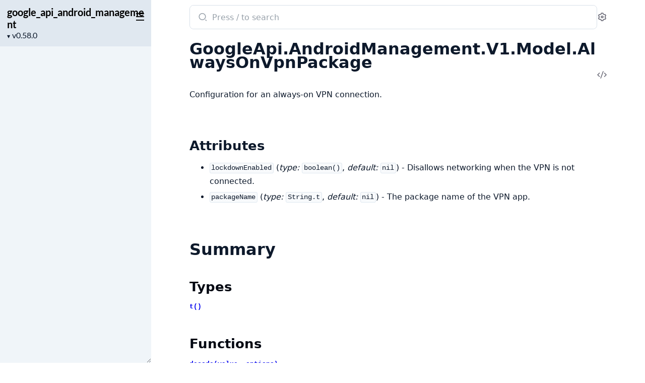

--- FILE ---
content_type: text/html
request_url: https://hexdocs.pm/google_api_android_management/GoogleApi.AndroidManagement.V1.Model.AlwaysOnVpnPackage.html
body_size: 3108
content:
<!DOCTYPE html>
<html lang="en">
  <head>
    <meta charset="utf-8">
    <meta http-equiv="x-ua-compatible" content="ie=edge">
    <meta name="viewport" content="width=device-width, initial-scale=1.0">
    <meta name="generator" content="ExDoc v0.37.3">
    <meta name="project" content="google_api_android_management v0.58.0">


    <title>GoogleApi.AndroidManagement.V1.Model.AlwaysOnVpnPackage — google_api_android_management v0.58.0</title>

    <link rel="stylesheet" href="dist/html-elixir-6X3L5KMG.css" />

    <script defer src="dist/sidebar_items-E4EF56B3.js"></script>
    <script defer src="docs_config.js"></script>
    <script defer src="dist/html-ALU6OERS.js"></script>

  <script async defer data-domain="hexdocs.pm" src="https://stats.hexdocs.pm/js/index.js"></script></head>
  <body>
    <script>(()=>{var t="ex_doc:settings",e="dark";var o="dark",s="light";var E="sidebar_state",n="closed";var r="sidebar_width";var a="sidebar-open";var i=new URLSearchParams(window.location.search),S=i.get("theme")||JSON.parse(localStorage.getItem(t)||"{}").theme;(S===o||S!==s&&window.matchMedia("(prefers-color-scheme: dark)").matches)&&document.body.classList.add(e);var d=sessionStorage.getItem(E),A=d!==n&&!window.matchMedia(`screen and (max-width: ${768}px)`).matches;document.body.classList.toggle(a,A);var c=sessionStorage.getItem(r);c&&document.body.style.setProperty("--sidebarWidth",`${c}px`);var p=/(Macintosh|iPhone|iPad|iPod)/.test(window.navigator.userAgent);document.documentElement.classList.toggle("apple-os",p);})();
</script>

<div class="body-wrapper">

<button id="sidebar-menu" class="sidebar-button sidebar-toggle" aria-label="toggle sidebar" aria-controls="sidebar">
  <i class="ri-menu-line ri-lg" title="Collapse/expand sidebar"></i>
</button>

<nav id="sidebar" class="sidebar">

  <div class="sidebar-header">
    <div class="sidebar-projectInfo">

      <div>
        <a href="api-reference.html" class="sidebar-projectName" translate="no">
google_api_android_management
        </a>
        <div class="sidebar-projectVersion" translate="no">
          v0.58.0
        </div>
      </div>
    </div>
    <ul id="sidebar-list-nav" class="sidebar-list-nav" role="tablist" data-extras=""></ul>
  </div>
</nav>

<output role="status" id="toast"></output>

<main class="content page-module" id="main" data-type="modules">
  <div id="content" class="content-inner">
    <div class="top-search">
      <div class="search-settings">
        <form class="search-bar" action="search.html">
          <label class="search-label">
            <span class="sr-only">Search documentation of google_api_android_management</span>
            <input name="q" type="text" class="search-input" placeholder="Press / to search" autocomplete="off" autocorrect="off" autocapitalize="off" spellcheck="false" />
          </label>
          <button type="submit" class="search-button" aria-label="Submit Search" tabindex="-1">
            <i class="ri-search-2-line ri-lg" aria-hidden="true"></i>
          </button>
          <button type="button" tabindex="-1" class="search-close-button" aria-hidden="true">
            <i class="ri-close-line ri-lg" title="Cancel search"></i>
          </button>
        </form>
        <div class="autocomplete">
        </div>
        <button class="icon-settings display-settings">
          <i class="ri-settings-3-line"></i>
          <span class="sr-only">Settings</span>
        </button>
      </div>
    </div>

<div id="top-content">
  <div class="heading-with-actions top-heading">
    <h1>
      <span translate="no">GoogleApi.AndroidManagement.V1.Model.AlwaysOnVpnPackage</span> 
      <small class="app-vsn" translate="no">(google_api_android_management v0.58.0)</small>

    </h1>

      <a href="https://github.com/googleapis/elixir-google-api/tree/master/clients/android_management/blob/main/lib/google_api/android_management/v1/model/always_on_vpn_package.ex#L18" title="View Source" class="icon-action" rel="help">
        <i class="ri-code-s-slash-line" aria-hidden="true"></i>
        <span class="sr-only">View Source</span>
      </a>

  </div>


    <section id="moduledoc">
<p>Configuration for an always-on VPN connection.</p><h2 id="module-attributes" class="section-heading">
  <a href="#module-attributes" class="hover-link">
    <i class="ri-link-m" aria-hidden="true"></i>
  </a>
  <span class="text">Attributes</span>
</h2>
<ul><li>  <code class="inline">lockdownEnabled</code> (<em>type:</em> <code class="inline">boolean()</code>, <em>default:</em> <code class="inline">nil</code>) - Disallows networking when the VPN is not connected.</li><li>  <code class="inline">packageName</code> (<em>type:</em> <code class="inline">String.t</code>, <em>default:</em> <code class="inline">nil</code>) - The package name of the VPN app.</li></ul>
    </section>

</div>

  <section id="summary" class="details-list">
    <h1 class="section-heading">
      <a class="hover-link" href="#summary">
        <i class="ri-link-m" aria-hidden="true"></i>
      </a>
      <span class="text">Summary</span>
    </h1>
<div class="summary-types summary">
  <h2>
    <a href="#types">Types</a>
  </h2>

    <div class="summary-row">
      <div class="summary-signature">
        <a href="#t:t/0" data-no-tooltip="" translate="no">t()</a>

      </div>

    </div>

</div>
<div class="summary-functions summary">
  <h2>
    <a href="#functions">Functions</a>
  </h2>

    <div class="summary-row">
      <div class="summary-signature">
        <a href="#decode/2" data-no-tooltip="" translate="no">decode(value, options)</a>

      </div>

        <div class="summary-synopsis"><p>Unwrap a decoded JSON object into its complex fields.</p></div>

    </div>

</div>

  </section>


  <section id="types" class="details-list">
    <h1 class="section-heading">
      <a class="hover-link" href="#types">
        <i class="ri-link-m" aria-hidden="true"></i>
      </a>
      <span class="text">Types</span>
    </h1>
    <div class="types-list">
<section class="detail" id="t:t/0">

  <div class="detail-header">
    <a href="#t:t/0" class="detail-link" data-no-tooltip="" aria-label="Link to this type">
      <i class="ri-link-m" aria-hidden="true"></i>
    </a>
    <div class="heading-with-actions">
      <h1 class="signature" translate="no">t()</h1>


        <a href="https://github.com/googleapis/elixir-google-api/tree/master/clients/android_management/blob/main/lib/google_api/android_management/v1/model/always_on_vpn_package.ex#L30" class="icon-action" rel="help" aria-label="View Source">
          <i class="ri-code-s-slash-line" aria-hidden="true"></i>
        </a>

    </div>
  </div>

  <section class="docstring">

      <div class="specs">

          <pre translate="no"><span class="attribute">@type</span> t() :: %GoogleApi.AndroidManagement.V1.Model.AlwaysOnVpnPackage{
  lockdownEnabled: <a href="https://hexdocs.pm/elixir/typespecs.html#built-in-types">boolean</a>() | nil,
  packageName: <a href="https://hexdocs.pm/elixir/String.html#t:t/0">String.t</a>() | nil
}</pre>

      </div>


  </section>
</section>

    </div>
  </section>

  <section id="functions" class="details-list">
    <h1 class="section-heading">
      <a class="hover-link" href="#functions">
        <i class="ri-link-m" aria-hidden="true"></i>
      </a>
      <span class="text">Functions</span>
    </h1>
    <div class="functions-list">
<section class="detail" id="decode/2">

  <div class="detail-header">
    <a href="#decode/2" class="detail-link" data-no-tooltip="" aria-label="Link to this function">
      <i class="ri-link-m" aria-hidden="true"></i>
    </a>
    <div class="heading-with-actions">
      <h1 class="signature" translate="no">decode(value, options)</h1>


        <a href="https://github.com/googleapis/elixir-google-api/tree/master/clients/android_management/blob/main/lib/google_api/android_management/v1/model/always_on_vpn_package.ex#L18" class="icon-action" rel="help" aria-label="View Source">
          <i class="ri-code-s-slash-line" aria-hidden="true"></i>
        </a>

    </div>
  </div>

  <section class="docstring">

      <div class="specs">

          <pre translate="no"><span class="attribute">@spec</span> decode(<a href="https://hexdocs.pm/elixir/typespecs.html#basic-types">struct</a>(), <a href="https://hexdocs.pm/elixir/typespecs.html#built-in-types">keyword</a>()) :: <a href="https://hexdocs.pm/elixir/typespecs.html#basic-types">struct</a>()</pre>

      </div>

<p>Unwrap a decoded JSON object into its complex fields.</p>
  </section>
</section>

    </div>
  </section>

    <footer class="footer">
      <p>

          <span class="line">
            <a href="https://hex.pm/packages/google_api_android_management/0.58.0" class="footer-hex-package">Hex Package</a>

            <a href="https://preview.hex.pm/preview/google_api_android_management/0.58.0">Hex Preview</a>

          </span>

        <span class="line">
          <button class="a-main footer-button display-quick-switch" title="Search HexDocs packages">
            Search HexDocs
          </button>

            <a href="google_api_android_management.epub" title="ePub version">
              Download ePub version
            </a>

        </span>
      </p>

      <p class="built-using">
        Built using
        <a href="https://github.com/elixir-lang/ex_doc" title="ExDoc" target="_blank" rel="help noopener" translate="no">ExDoc</a> (v0.37.3) for the

          <a href="https://elixir-lang.org" title="Elixir" target="_blank" translate="no">Elixir programming language</a>

      </p>

    </footer>
  </div>
</main>
</div>

  </body>
</html>


--- FILE ---
content_type: text/css
request_url: https://hexdocs.pm/google_api_android_management/dist/html-elixir-6X3L5KMG.css
body_size: 19449
content:
:root{--main: hsl(250, 68%, 69%);--mainDark: hsl(250, 68%, 59%);--mainDarkest: hsl(250, 68%, 49%);--mainLight: hsl(250, 68%, 74%);--mainLightest: hsl(250, 68%, 79%);--searchBarFocusColor: #8E7CE6;--searchBarBorderColor: rgba(142, 124, 230, .25);--link-color: var(--mainDark);--link-visited-color: var(--mainDarkest)}body.dark{--link-color: var(--mainLightest);--link-visited-color: var(--mainLight)}@font-face{font-family:Lato;font-style:normal;font-display:swap;font-weight:400;src:url(./lato-latin-ext-400-normal-N27NCBWW.woff2) format("woff2"),url(./lato-all-400-normal-MNITWADU.woff) format("woff");unicode-range:U+0100-024F,U+0259,U+1E00-1EFF,U+2020,U+20A0-20AB,U+20AD-20CF,U+2113,U+2C60-2C7F,U+A720-A7FF}@font-face{font-family:Lato;font-style:normal;font-display:swap;font-weight:400;src:url(./lato-latin-400-normal-W7754I4D.woff2) format("woff2"),url(./lato-all-400-normal-MNITWADU.woff) format("woff");unicode-range:U+0000-00FF,U+0131,U+0152-0153,U+02BB-02BC,U+02C6,U+02DA,U+02DC,U+2000-206F,U+2074,U+20AC,U+2122,U+2191,U+2193,U+2212,U+2215,U+FEFF,U+FFFD}@font-face{font-family:Lato;font-style:normal;font-display:swap;font-weight:700;src:url(./lato-latin-ext-700-normal-Q2L5DVMW.woff2) format("woff2"),url(./lato-all-700-normal-XMT5XFBS.woff) format("woff");unicode-range:U+0100-024F,U+0259,U+1E00-1EFF,U+2020,U+20A0-20AB,U+20AD-20CF,U+2113,U+2C60-2C7F,U+A720-A7FF}@font-face{font-family:Lato;font-style:normal;font-display:swap;font-weight:700;src:url(./lato-latin-700-normal-2XVSBPG4.woff2) format("woff2"),url(./lato-all-700-normal-XMT5XFBS.woff) format("woff");unicode-range:U+0000-00FF,U+0131,U+0152-0153,U+02BB-02BC,U+02C6,U+02DA,U+02DC,U+2000-206F,U+2074,U+20AC,U+2122,U+2191,U+2193,U+2212,U+2215,U+FEFF,U+FFFD}:root{--content-width: 949px;--content-gutter: 60px;--borderRadius-lg: 14px;--borderRadius-base: 8px;--borderRadius-sm: 3px;--navTabBorderWidth: 2px;--sansFontFamily: "Lato", system-ui, Segoe UI, Roboto, Helvetica, Arial, sans-serif, "Apple Color Emoji", "Segoe UI Emoji";--monoFontFamily: ui-monospace, SFMono-Regular, Consolas, Liberation Mono, Menlo, monospace;--baseLineHeight: 1.5em;--gray25: hsl(207, 43%, 98%);--gray50: hsl(207, 43%, 96%);--gray100: hsl(212, 33%, 91%);--gray200: hsl(210, 29%, 88%);--gray300: hsl(210, 26%, 84%);--gray400: hsl(210, 21%, 64%);--gray450: hsl(210, 21%, 49%);--gray500: hsl(210, 21%, 34%);--gray600: hsl(210, 27%, 26%);--gray700: hsl(212, 35%, 17%);--gray750: hsl(214, 46%, 14%);--gray800: hsl(216, 52%, 11%);--gray800-opacity-0: hsla(216, 52%, 11%, 0%);--gray850: hsl(216, 63%, 8%);--gray900: hsl(218, 73%, 4%);--gray900-opacity-50: hsla(218, 73%, 4%, 50%);--gray900-opacity-0: hsla(218, 73%, 4%, 0%);--coldGrayFaint: hsl(240, 5%, 97%);--coldGrayLight: hsl(240, 5%, 88%);--coldGray-lightened-10: hsl(240, 5%, 56%);--coldGray: hsl(240, 5%, 46%);--coldGray-opacity-10: hsla(240, 5%, 46%, 10%);--coldGrayDark: hsl(240, 5%, 28%);--coldGrayDim: hsl(240, 5%, 18%);--yellowLight: hsl(43, 100%, 95%);--yellowDark: hsl(44, 100%, 15%);--yellow: hsl(60, 100%, 43%);--green-lightened-10: hsl(90, 100%, 45%);--green: hsl(90, 100%, 35%);--white: hsl(0, 0%, 100%);--white-opacity-50: hsla(0, 0%, 100%, 50%);--white-opacity-10: hsla(0, 0%, 100%, 10%);--white-opacity-0: hsla(0, 0%, 100%, 0%);--black: hsl(0, 0%, 0%);--black-opacity-10: hsla(0, 0%, 0%, 10%);--black-opacity-50: hsla(0, 0%, 0%, 50%);--orangeDark: hsl(30, 90%, 40%);--orangeLight: hsl(30, 80%, 50%);--text-xs: .75rem;--text-sm: .875rem;--text-md: 1rem;--text-lg: 1.125rem;--text-xl: 1.25rem;--transition-duration: .15s;--transition-timing: cubic-bezier(.4, 0, .2, 1);--transition-all: all var(--transition-duration) var(--transition-timing);--transition-colors: color var(--transition-duration) var(--transition-timing), background-color var(--transition-duration) var(--transition-timing), border-color var(--transition-duration) var(--transition-timing), text-decoration-color var(--transition-duration) var(--transition-timing), fill var(--transition-duration) var(--transition-timing), stroke var(--transition-duration) var(--transition-timing);--transition-opacity: opacity var(--transition-duration) var(--transition-timing)}@media screen and (max-width: 768px){:root{--content-width: 100%;--content-gutter: 20px}}option{background-color:var(--sidebarBackground)}:root{--background: var(--white);--contrast: var(--black);--textBody: var(--gray800);--textHeaders: var(--gray900);--textDetailAccent: var(--mainLight);--textDetailBackground: var(--coldGrayFaint);--iconAction: var(--coldGray);--iconActionHover: var(--gray800);--blockquoteBackground: var(--coldGrayFaint);--blockquoteBorder: var(--coldGrayLight);--tableHeadBorder: var(--gray100);--tableBodyBorder: var(--gray50);--warningBackground: hsl( 33, 100%, 97%);--warningHeadingBackground: hsl( 33, 87%, 64%);--warningHeading: var(--black);--errorBackground: hsl( 7, 81%, 96%);--errorHeadingBackground: hsl( 6, 80%, 60%);--errorHeading: var(--white);--infoBackground: hsl(206, 91%, 96%);--infoHeadingBackground: hsl(213, 92%, 62%);--infoHeading: var(--white);--neutralBackground: hsl(212, 29%, 92%);--neutralHeadingBackground: hsl(220, 43%, 11%);--neutralHeading: var(--white);--tipBackground: hsl(142, 31%, 93%);--tipHeadingBackground: hsl(134, 39%, 36%);--tipHeading: var(--white);--fnSpecAttr: var(--coldGray);--fnDeprecated: var(--yellowLight);--blink: var(--yellowLight);--codeBackground: var(--gray25);--codeBorder: var(--gray100);--codeScrollThumb: var(--gray400);--codeScrollBackground: var(--codeBorder);--admCodeBackground: var(--gray25);--admCodeBorder: var(--gray100);--admCodeColor: var(--black);--admInlineCodeColor: var(--black);--admInlineCodeBackground: var(--gray25);--admInlineCodeBorder: var(--gray100);--tabBorder: var(--gray300);--tabBorderTop: var(--gray100);--tabShadow: var(--gray25);--bottomActionsBtnBorder: var(--black-opacity-10);--bottomActionsBtnTitle: var(--mainDark);--modalBackground: var(--white);--settingsInput: var(--gray500);--settingsInputBackground: var(--white);--settingsInputBorder: var(--gray300);--settingsSectionBorder: var(--gray300);--quickSwitchInput: var(--gray500);--quickSwitchContour: var(--coldGray);--success: var(--green);--progressBarColor: var(--gray400);--sidebarAccentMain: var(--black);--sidebarBackground: var(--gray50);--sidebarHeader: var(--gray100);--sidebarMuted: var(--gray800);--sidebarHover: var(--black);--sidebarStaleVersion: var(--orangeDark);--sidebarSubheadings: var(--gray500);--sidebarItem: var(--black);--sidebarInactiveItemBorder: var(--gray500);--sidebarInactiveItemMarker: var(--gray200);--sidebarLanguageAccentBar: var(--mainDark);--sidebarActiveItem: var(--mainDarkest);--searchBarBorder: var(--gray200);--searchAccentMain: var(--gray600);--searchLanguageAccentBar: var(--main);--searchSearch: var(--white);--autocompleteBorder: rgba(3, 9, 19, .1);--autocompletePreview: var(--gray25);--autocompleteSelected: var(--gray25);--autocompleteHover: var(--gray50);--autocompleteBackground: var(--white);--suggestionBorder: var(--gray200);--autocompleteResults: var(--gray600);--autocompleteResultsBold: var(--gray800);--autocompleteLabelBack: var(--gray100);--autocompleteLabelFont: var(--gray600)}body.dark{--background: var(--gray900);--contrast: var(--white);--textBody: var(--gray200);--textHeaders: var(--gray100);--textDetailAccent: var(--mainLight);--textDetailBackground: var(--gray700);--iconAction: var(--coldGray-lightened-10);--iconActionHover: var(--white);--blockquoteBackground: var(--coldGray-opacity-10);--blockquoteBorder: var(--coldGrayDim);--tableHeadBorder: var(--gray600);--tableBodyBorder: var(--gray700);--warningBackground: hsla( 33, 30%, 60%, 10%);--warningHeadingBackground: hsla( 33, 66%, 35%, 80%);--warningHeading: var(--white);--errorBackground: hsla( 7, 30%, 60%, 10%);--errorHeadingBackground: hsla( 6, 70%, 40%, 80%);--errorHeading: var(--white);--infoBackground: hsla(206, 30%, 60%, 10%);--infoHeadingBackground: hsla(213, 55%, 35%, 80%);--infoHeading: var(--white);--neutralBackground: hsl(210, 30%, 60%, 10%);--neutralHeadingBackground: var(--gray600);--neutralHeading: var(--white);--tipBackground: hsla(142, 30%, 60%, 10%);--tipHeadingBackground: hsla(134, 45%, 30%, 80%);--tipHeading: var(--white);--fnSpecAttr: var(--gray400);--fnDeprecated: var(--yellowDark);--blink: var(--gray600);--codeBackground: var(--gray750);--codeBorder: var(--gray600);--codeScrollThumb: var(--gray500);--codeScrollBackground: var(--codeBorder);--admCodeBackground: var(--gray750);--admCodeBorder: var(--gray600);--admCodeColor: var(--gray100);--admInlineCodeColor: var(--gray100);--admInlineCodeBackground: var(--gray750);--admInlineCodeBorder: var(--gray600);--tabBorder: var(--gray700);--tabBorderTop: var(--gray700);--tabShadow: var(--black);--bottomActionsBtnBorder: var(--white-opacity-10);--bottomActionsBtnTitle: var(--mainLightest);--modalBackground: var(--gray800);--settingsInput: var(--white);--settingsInputBackground: var(--gray700);--settingsInputBorder: var(--gray700);--settingsSectionBorder: var(--gray700);--quickSwitchInput: var(--gray300);--quickSwitchContour: var(--gray500);--success: var(--green-lightened-10);--progressBarColor: var(--gray300);--sidebarAccentMain: var(--gray50);--sidebarBackground: var(--gray800);--sidebarHeader: var(--gray700);--sidebarMuted: var(--gray300);--sidebarHover: var(--white);--sidebarStaleVersion: var(--orangeLight);--sidebarSubheadings: var(--gray400);--sidebarItem: var(--gray200);--sidebarInactiveItemBorder: var(--gray400);--sidebarInactiveItemMarker: var(--gray600);--sidebarLanguageAccentBar: var(--mainLight);--sidebarActiveItem: var(--mainLightest);--searchBarBorder: var(--gray500);--searchAccentMain: var(--gray300);--searchSearch: var(--gray900);--autocompleteBorder: rgba(28,42,60,.75);--autocompletePreview: var(--gray750);--autocompleteSelected: var(--gray750);--autocompleteHover: var(--gray700);--autocompleteBackground: var(--gray800);--suggestionBorder: var(--gray600);--autocompleteResults: var(--gray200);--autocompleteResultsBold: var(--gray100);--autocompleteLabelBack: var(--gray600);--autocompleteLabelFont: rgba(255, 255, 255, .8)}:root:has(body.dark){color-scheme:dark}*,:before,:after{box-sizing:border-box}html{font-family:system-ui,Segoe UI,Roboto,Helvetica,Arial,sans-serif,"Apple Color Emoji","Segoe UI Emoji";line-height:1.15;-webkit-text-size-adjust:100%;tab-size:4}body{margin:0}b,strong{font-weight:bolder}code,kbd,samp,pre{font-family:ui-monospace,SFMono-Regular,Consolas,Liberation Mono,Menlo,monospace;font-size:1em}small{font-size:80%}sub,sup{font-size:75%;line-height:0;position:relative;vertical-align:baseline}sub{bottom:-.25em}sup{top:-.5em}table{border-color:currentcolor}button,input,optgroup,select,textarea{font-family:inherit;font-size:100%;line-height:1.15;margin:0}button,[type=button],[type=reset],[type=submit]{-webkit-appearance:button}legend{padding:0}progress{vertical-align:baseline}::-webkit-inner-spin-button,::-webkit-outer-spin-button{height:auto}[type=search]{-webkit-appearance:textfield;outline-offset:-2px}::-webkit-search-decoration{-webkit-appearance:none}::-webkit-file-upload-button{-webkit-appearance:button;font:inherit}summary{display:list-item}@font-face{font-family:remixicon;src:url(./remixicon-NKANDIL5.woff2) format("woff2");font-display:swap}[class^=ri-],[class*=" ri-"],.remix-icon{font-family:remixicon;font-style:normal;-webkit-font-smoothing:antialiased;-moz-osx-font-smoothing:grayscale}:root{--icon-arrow-up-s: "\ea78";--icon-arrow-down-s: "\ea4e";--icon-arrow-right-s: "\ea6e";--icon-add: "\ea13";--icon-subtract: "\f1af";--icon-error-warning: "\eca1";--icon-information: "\ee59";--icon-alert: "\ea21";--icon-double-quotes-l: "\ec51";--icon-link-m: "\eeaf";--icon-close-line: "\eb99";--icon-code-s-slash-line: "\ebad";--icon-menu-line: "\ef3e";--icon-search-2-line: "\f0cd";--icon-settings-3-line: "\f0e6";--icon-printer-line: "\f029"}.ri-lg{font-size:1.3333em;line-height:.75em;vertical-align:-.0667em}.ri-settings-3-line:before{content:var(--icon-settings-3-line)}.ri-add-line:before{content:var(--icon-add)}.ri-subtract-line:before{content:var(--icon-subtract)}.ri-arrow-up-s-line:before{content:var(--icon-arrow-up-s)}.ri-arrow-down-s-line:before{content:var(--icon-arrow-down-s)}.ri-arrow-right-s-line:before{content:var(--icon-arrow-right-s)}.ri-search-2-line:before{content:var(--icon-search-2-line)}.ri-menu-line:before{content:var(--icon-menu-line)}.ri-close-line:before{content:var(--icon-close-line)}.ri-link-m:before{content:var(--icon-link-m)}.ri-code-s-slash-line:before{content:var(--icon-code-s-slash-line)}.ri-error-warning-line:before{content:var(--icon-error-warning)}.ri-information-line:before{content:var(--icon-information)}.ri-alert-line:before{content:var(--icon-alert)}.ri-double-quotes-l:before{content:var(--icon-double-quotes-l)}.ri-printer-line:before{content:var(--icon-printer-line)}html,body{box-sizing:border-box;height:100%;width:100%}body{--sidebarWidth: 300px;--sidebarMinWidth: 300px;--sidebarTransitionDuration: .3s;background-color:var(--background);color:var(--textBody);font-size:var(--text-md);line-height:1.6875em}*,*:before,*:after{box-sizing:inherit}.body-wrapper{display:flex;height:100%}.sidebar{display:none;flex-direction:column;width:var(--sidebarWidth);min-width:var(--sidebarMinWidth);max-width:50vw;height:100%;position:fixed;top:0;left:calc(-1 * var(--sidebarWidth));z-index:100;resize:horizontal}.sidebar-button{padding:26px 12px 18px 19px;position:fixed;z-index:200;top:0;left:0;will-change:transform;transform:translate(0)}.content{left:0;width:100%;height:100%;position:absolute}.content .content-inner{container:content / inline-size;max-width:var(--content-width);min-height:100%;margin:0 auto;padding:0 var(--content-gutter) 10px}.content-inner:focus{outline:none}.sidebar-transition .sidebar,.sidebar-transition .sidebar-button,.sidebar-transition .content{transition:all var(--sidebarTransitionDuration) ease-in-out allow-discrete}.sidebar-open .sidebar,.sidebar-transition .sidebar{display:flex}.sidebar-open .sidebar{left:0}.sidebar-open .sidebar-button{transform:translate(calc(var(--sidebarWidth) - 100%))}.sidebar-open .content{width:calc(100% - var(--sidebarWidth));left:var(--sidebarWidth)}@media screen and (max-width: 768px){.sidebar-open .content{left:0;width:100%}.sidebar{max-width:90vw}body:not(.sidebar-open) .sidebar-button{position:absolute}}.swup-progress-bar{height:2px;background-color:var(--progressBarColor)}.sidebar{--sidebarFontSize: 16px;--sidebarLineHeight: 20px;font-family:var(--sansFontFamily);font-size:var(--sidebarFontSize);line-height:var(--sidebarLineHeight);background-color:var(--sidebarBackground);color:var(--sidebarAccentMain);overflow:hidden;& .sidebar-tabpanel{scrollbar-width:thin}}.apple-os .sidebar{-webkit-font-smoothing:antialiased;-moz-osx-font-smoothing:grayscale}.sidebar ul{list-style:none}.sidebar ul li{margin:0;padding:0 10px}.sidebar a{color:var(--sidebarAccentMain);text-decoration:none;transition:var(--transition-colors)}.sidebar a:hover{color:var(--sidebarHover)}.sidebar .sidebar-header{background-color:var(--sidebarHeader);width:100%}.sidebar .sidebar-projectInfo{display:flex;justify-content:start;align-items:center;gap:8px;margin:12px 34px 12px 14px}.sidebar .sidebar-projectInfo>div{flex:1}.sidebar .sidebar-projectImage{align-self:flex-end}.sidebar .sidebar-projectImage img{display:block;max-width:48px;max-height:48px}.sidebar .sidebar-projectName{font-weight:700;font-size:var(--text-xl);line-height:24px;color:var(--sidebarAccentMain);margin:0;padding:0;word-wrap:break-word;display:block;width:calc(100% - 12px)}.sidebar .sidebar-projectVersion{display:block;position:relative;margin:0;padding:0;font-size:var(--sidebarFontSize);line-height:var(--sidebarLineHeight);color:var(--sidebarMuted);width:calc(100% - 12px)}.sidebar .sidebar-projectVersion form{display:flex}.sidebar .sidebar-projectVersion select{cursor:pointer;position:relative;margin:0;padding:0 0 0 10px;border:none;-webkit-appearance:none;appearance:none;background-color:transparent;color:var(--sidebarMuted);z-index:2}.sidebar .sidebar-projectVersion option{color:initial}.sidebar .sidebar-projectVersionsCaret{position:absolute;left:0;top:2px;z-index:1;font-size:8px;color:var(--sidebarMuted)}.sidebar .sidebar-projectVersion select::-ms-expand{display:none}.sidebar .sidebar-staleVersion{display:block;white-space:nowrap;overflow:hidden;text-overflow:ellipsis;color:var(--sidebarStaleVersion)}.sidebar .sidebar-staleVersion>a{color:var(--sidebarStaleVersion);font-weight:400}.sidebar .sidebar-staleIcon{font-size:var(--text-lg);position:relative;top:3px;line-height:0}.sidebar .sidebar-list-nav{display:flex;margin:0;padding:0;overflow:auto;scrollbar-width:thin}.sidebar .sidebar-list-nav :is(li,li button){text-transform:uppercase;letter-spacing:.02em;font-size:var(--text-sm);color:var(--sidebarSubheadings);white-space:nowrap}.sidebar .sidebar-list-nav li{display:inline-block;padding:0}.sidebar .sidebar-list-nav button{background:none;border:0;border-radius:0;-webkit-appearance:none;text-align:inherit;color:inherit;font-weight:inherit;cursor:pointer;display:inline-block;line-height:27px;padding:4px 14px;transition:var(--transition-all)}.sidebar .sidebar-list-nav button{border-bottom:var(--navTabBorderWidth) solid transparent}.sidebar .sidebar-list-nav button:not([aria-selected]):hover{border-bottom:var(--navTabBorderWidth) solid var(--sidebarInactiveItemBorder);color:var(--sidebarAccentMain);transition:var(--transition-all)}.sidebar .sidebar-list-nav button[aria-selected]{border-bottom:var(--navTabBorderWidth) solid var(--sidebarLanguageAccentBar);color:var(--sidebarAccentMain)}.sidebar .sidebar-tabpanel{flex:1 1 .01%;overflow-y:auto;overscroll-behavior:contain;position:relative;-webkit-overflow-scrolling:touch;padding-top:12px;scroll-padding-top:40px}.sidebar .full-list{margin:0;padding:0 0 20px;position:relative}.sidebar .full-list :is(li,a){display:block;overflow:hidden;white-space:nowrap;text-overflow:ellipsis}.sidebar .full-list li{padding:0;line-height:27px}.sidebar .full-list li.group{text-transform:uppercase;font-weight:700;font-size:.8em;margin:1.5em 0 0;line-height:1.8em;color:var(--sidebarSubheadings);padding-left:15px}.sidebar .full-list li.nesting-context{font-weight:700;font-size:.9em;line-height:1.8em;color:var(--sidebarSubheadings);margin-top:10px;padding-left:15px}.sidebar .full-list a{margin-right:30px;padding:3px 0 3px 12px;border-left:var(--navTabBorderWidth) solid transparent;color:var(--sidebarItem)}.sidebar .full-list a[aria-selected]{color:var(--sidebarActiveItem)}.sidebar .full-list button{appearance:none;background-color:transparent;border:0;padding:0;cursor:pointer;color:inherit;width:20px;text-align:center;font-size:calc(1.2 * var(--sidebarFontSize));line-height:var(--sidebarLineHeight);position:absolute;display:block;right:10px;transform:translateY(-100%)}.sidebar .full-list a[aria-selected]+button{color:var(--sidebarActiveItem)}.sidebar .full-list button:after{font-family:remixicon;font-style:normal;-webkit-font-smoothing:antialiased;-moz-osx-font-smoothing:grayscale;content:var(--icon-arrow-down-s)}.sidebar .full-list button[aria-expanded=true]:after{content:var(--icon-arrow-up-s)}.sidebar .full-list ul{display:none;margin:10px 0 10px 10px;padding:0}.sidebar .full-list button[aria-expanded=true]+ul{display:block}.sidebar .full-list>li>a{height:27px;line-height:var(--sidebarLineHeight)}.sidebar .full-list>li>a:hover{border-left-color:var(--sidebarLanguageAccentBar)}.sidebar .full-list>li>a[aria-selected]{border-left-color:var(--sidebarLanguageAccentBar)}.sidebar .full-list>li:last-child{margin-bottom:30px}.sidebar .full-list>li.group:first-child{margin-top:0}.sidebar .full-list>li>ul>li:not(:has(li a[aria-selected=true]))>a[aria-selected=true]:before,.sidebar .full-list>li>ul>li>a:hover:before{content:"\2022";position:absolute;margin-left:-15px;color:var(--sidebarActiveItem)}.sidebar .full-list ul li{line-height:var(--sidebarFontSize);padding:0 8px}.sidebar .full-list ul a{padding-left:15px;height:24px}.sidebar .full-list ul button{font-size:var(--sidebarFontSize)}.sidebar .full-list ul button:after{content:var(--icon-add)}.sidebar .full-list ul button[aria-expanded=true]:after{content:var(--icon-subtract)}.sidebar .full-list ul ul{margin:9px 0 9px 10px}.sidebar .full-list ul ul li{height:20px;color:var(--sidebarAccentMain)}.sidebar .full-list ul ul a{border-left:1px solid var(--sidebarInactiveItemMarker);padding:0 10px;height:20px}.sidebar .full-list ul ul a:hover{border-color:var(--sidebarLanguageAccentBar)}.sidebar .full-list ul ul a[aria-selected]{color:var(--sidebarActiveItem);border-color:var(--sidebarLanguageAccentBar)}.sidebar-button{cursor:pointer;background-color:transparent;border:none;font-size:var(--sidebarFontSize);color:var(--sidebarAccentMain)}.sidebar-button:hover{color:var(--sidebarHover)}body:not(.sidebar-open) .sidebar-button{color:var(--contrast)}@media screen and (max-height: 500px){.sidebar{overflow-y:auto}.sidebar .full-list{overflow:visible}}.top-search{background-color:var(--background);top:0;z-index:99;position:relative;width:100%;padding:10px 0}.search-settings{display:flex;column-gap:12px;align-items:center;width:100%;position:relative}.search-bar{border:1px solid var(--searchBarBorder);border-radius:var(--borderRadius-base);height:48px;position:relative;width:100%}.top-search .search-bar .search-input{background-color:var(--searchSearch);border:1px solid transparent;border-radius:var(--borderRadius-base);color:var(--searchAccentMain);position:relative;height:46px;padding:8px 35px 8px 43px;width:100%;transition:var(--transition-all)}.top-search .search-bar .search-input::placeholder{color:var(--searchAccentMain);opacity:.5}.top-search .search-bar .search-input:focus{border:1px solid var(--searchBarFocusColor);border-radius:calc(var(--borderRadius-base) - 1px);position:relative;box-shadow:0 4px 20px 0 var(--searchBarBorderColor) inset}.top-search .search-bar .search-label{position:relative}.top-search .search-bar .search-button{font-size:var(--text-sm);color:var(--searchAccentMain);background-color:transparent;border:none;cursor:pointer;left:11px;opacity:.5;padding:5px 1px 5px 5px;position:absolute;top:60%;transform:translateY(-60%);z-index:99;transition:var(--transition-all)}.top-search .search-bar.selected .search-button,.top-search .search-bar .search-button:hover,.top-search .search-bar .search-button:focus{color:var(--top-searchLanguageAccentBar);opacity:1}.top-search .search-bar .search-close-button{font-size:var(--text-md);color:var(--searchAccentMain);background-color:transparent;border:none;cursor:pointer;right:11px;margin:0;opacity:.5;padding:5px 1px 5px 0;position:absolute;transform:scaleY(0);top:calc(50% - 13px);transition:var(--transition-all);z-index:99}.top-search .search-bar .search-close-button:hover{opacity:.7}.top-search .search-settings button.icon-settings{display:flex;align-items:center;justify-content:flex-end}.top-search .search-settings .icon-settings{font-size:var(--text-xl);float:right;color:var(--iconAction);text-decoration:none;border:none;transition:color .3s ease-in-out;background-color:transparent;cursor:pointer;padding:0}.top-search .search-settings .icon-settings:hover{color:var(--iconActionHover)}.top-search .search-settings .icon-settings:visited{color:var(--iconAction)}@media screen and (max-width: 768px){.top-search{padding-left:calc(var(--content-gutter) + 36px);padding-right:var(--content-gutter);margin-left:calc(-1 * var(--content-gutter));margin-right:calc(-1 * var(--content-gutter));width:calc(2 * var(--content-gutter) + 100%)}.search-settings{width:100%;box-sizing:border-box}}body.search-focused .search-bar .search-close-button{transform:scaleY(1);transition:var(--transition-all)}@media screen and (hover: hover){body.search-focused .top-search{position:sticky!important}body.search-focused .sidebar-button{position:fixed!important}}@media screen and (hover: none){body.scroll-sticky .top-search{position:sticky!important}body.scroll-sticky .sidebar-button{position:fixed!important}}*:focus,button:focus,[type=button]:focus,[type=reset]:focus,[type=submit]:focus{outline:2px solid var(--main);outline-offset:-2px}*:focus:not(:focus-visible),button:focus:not(:focus-visible),[type=button]:focus:not(:focus-visible),[type=reset]:focus:not(:focus-visible),[type=submit]:focus:not(:focus-visible){outline:0}input[type=text],input[type=number],input[type=date],input[type=datetime],input[type=datetime-local],input[type=email],input[type=month],input[type=number],input[type=password],input[type=search],input[type=tel],input[type=time],input[type=url],input[type=week],textarea{outline:0}.content-inner{font-size:1em;line-height:1.6875em;position:relative;background-color:var(--background);color:var(--textBody)}.content-inner .heading-with-actions{display:flex;flex-wrap:wrap;justify-content:flex-end;align-items:center;gap:6px}.content-inner .heading-with-actions>*:not(h1){flex-shrink:0}.content-inner .heading-with-actions h1{flex-grow:1;justify-self:flex-start;max-width:100%;margin:0;overflow-wrap:break-word}.content-inner .heading-with-actions .icon-action{width:20px;height:20px;display:flex;justify-content:center;align-items:center;font-weight:400}.content-inner .heading-with-actions.top-heading .icon-action{font-size:1.2rem}@container content (width > 600px){.content-inner .heading-with-actions.top-heading{flex-wrap:nowrap;align-items:flex-start;& h1{padding-right:32px}& .icon-action{padding-top:1.7rem}}}.content-inner .top-heading{padding-top:1rem}.content-inner :is(h1,h2,h3,h4,h5,h6){font-family:var(--sansFontFamily);font-weight:700;line-height:1.5em;word-wrap:break-word;color:var(--textHeaders)}.content-inner h1{font-size:2em;margin:.5em 0}.content-inner h1.section-heading{margin:1.5em 0 .5em}.content-inner h1 small{font-weight:400}.content-inner h2{font-size:1.6em;padding-top:1em;margin-bottom:.5em}.content-inner h3{font-size:1.375em;margin:1em 0 .5em}.content-inner li+li{margin-top:.25em}.content-inner :is(a,.a-main){color:var(--link-color);text-decoration:underline;text-decoration-skip-ink:auto}.content-inner :is(a:visited,.a-main:visited){color:var(--link-visited-color)}.content-inner .icon-action{color:var(--iconAction);text-decoration:none;border:none;transition:var(--transition-colors);background-color:transparent;cursor:pointer}.content-inner .icon-action:hover{color:var(--iconActionHover)}.content-inner .icon-action:visited{color:var(--iconAction)}.content-inner .livebook-badge-container{display:flex}.content-inner a.livebook-badge{display:inline-flex}.content-inner .note{color:var(--iconAction);font-size:var(--text-xs);font-weight:400}.content-inner blockquote,.content-inner section.admonition{border-left:3px solid var(--blockquoteBorder);position:relative;margin:1.5625em 0;padding:0 1.2rem;overflow:auto;background-color:var(--blockquoteBackground);border-radius:var(--borderRadius-base)}.content-inner blockquote p:last-child,.content-inner section.admonition p:last-child{padding-bottom:1em;margin-bottom:0}.content-inner table{margin:2em 0;border-collapse:collapse;display:block;overflow:auto}.content-inner th{text-align:left;font-family:var(--sansFontFamily);font-weight:700;padding-bottom:.5em;white-space:nowrap}.content-inner thead tr{border-bottom:1px solid var(--tableHeadBorder)}.content-inner tbody tr{border-bottom:1px solid var(--tableBodyBorder)}.content-inner tbody tr:last-child{border-bottom:none}.content-inner tr{vertical-align:bottom;height:2.5em}.content-inner :is(td,th){padding:.25em .25em .25em 1em;line-height:2em;vertical-align:top}.content-inner .section-heading{--icon-size: 16px;--icon-spacing: 5px;display:grid;grid-template:1fr / 1fr}@media screen and (max-width: 768px){.content-inner .section-heading{--icon-spacing: 2px}}.content-inner .section-heading>:is(.hover-link,.text){grid-row:1;grid-column:1}.content-inner .section-heading .hover-link{text-decoration:none}.content-inner .section-heading i{font-size:var(--icon-size);color:var(--mainLight);margin-top:.1em;margin-left:calc(-1 * (var(--icon-size) + var(--icon-spacing)));padding-right:var(--icon-spacing);opacity:0}.content-inner :is(blockquote,section.admonition) .section-heading i{display:none}.content-inner .section-heading:is(:hover,:focus,:target) i{opacity:1}.content-inner .app-vsn{display:none!important;font-size:.6em;line-height:1.5em}@media screen and (max-width: 768px){.content-inner .app-vsn{display:block!important}}.content-inner img{max-width:100%}.content-inner strong>code{font-weight:700}.content-inner code{font-family:var(--monoFontFamily);font-style:normal;line-height:24px;font-weight:400;font-size:var(--text-sm)}@media screen and (max-width: 768px){.content-inner :is(ol,ul){padding-left:calc(1.5 * var(--content-gutter))}}.content-inner section.admonition{border-radius:var(--borderRadius-base);border-left:0}.content-inner section.admonition.warning{background-color:var(--warningBackground)}.content-inner section.admonition.error{background-color:var(--errorBackground)}.content-inner section.admonition.info{background-color:var(--infoBackground)}.content-inner section.admonition.neutral{background-color:var(--neutralBackground)}.content-inner section.admonition.tip{background-color:var(--tipBackground)}.content-inner section.admonition>.admonition-title{color:var(--contrast);margin:0 -1.2rem;padding:.7rem 1.2rem .7rem 3.3rem;font-weight:700;font-style:normal}.content-inner section.admonition>.admonition-title:before{color:var(--contrast);position:absolute;left:1rem;font-size:1.8rem;font-family:remixicon;font-style:normal;-webkit-font-smoothing:antialiased;-moz-osx-font-smoothing:grayscale}.content-inner section.admonition>.admonition-title.warning{background-color:var(--warningHeadingBackground);color:var(--warningHeading)}.content-inner section.admonition>.admonition-title.warning:before{content:var(--icon-error-warning);color:var(--warningHeading)}.content-inner section.admonition>.admonition-title.error{background-color:var(--errorHeadingBackground);color:var(--errorHeading)}.content-inner section.admonition>.admonition-title.error:before{content:var(--icon-error-warning);color:var(--errorHeading)}.content-inner section.admonition>.admonition-title.info{background-color:var(--infoHeadingBackground);color:var(--infoHeading)}.content-inner section.admonition>.admonition-title.info:before{content:var(--icon-information);color:var(--infoHeading)}.content-inner section.admonition>.admonition-title.neutral{background-color:var(--neutralHeadingBackground);color:var(--neutralHeading)}.content-inner section.admonition>.admonition-title.neutral:before{content:var(--icon-double-quotes-l);color:var(--neutralHeading)}.content-inner section.admonition>.admonition-title.tip{background-color:var(--tipHeadingBackground);color:var(--tipHeading)}.content-inner section.admonition>.admonition-title.tip:before{content:var(--icon-information);color:var(--tipHeading)}.content-inner section.admonition>.admonition-title code{margin:0 .5ch}.content-inner section.admonition code{background-color:var(--admInlineCodeBackground);border:1px solid var(--admInlineCodeBorder);color:var(--admInlineCodeColor)}.content-inner section.admonition pre code{background-color:var(--admCodeBackground);border:1px solid var(--admCodeBorder);color:var(--admCodeColor)}.content-inner section.admonition>.admonition-title :is(a,a:visited){color:inherit;text-decoration-color:currentColor}@media screen and (max-width: 768px){.content-inner section.admonition{margin-left:calc(-1 * var(--content-gutter));margin-right:calc(-1 * var(--content-gutter));padding-left:var(--content-gutter);padding-right:var(--content-gutter);border-radius:0}.content-inner section.admonition>.admonition-title{margin:0 calc(-1 * var(--content-gutter))}}.content-inner .summary h2 a{text-decoration:none;border:none;color:var(--textHeaders)!important}.content-inner .summary span.deprecated{color:var(--darkDeprecated);font-weight:400}.content-inner .summary .summary-row .summary-signature{font-family:var(--monoFontFamily);font-size:13px;font-weight:700}.content-inner .summary .summary-row .summary-signature a{text-decoration:none;border:none}.content-inner .summary .summary-row .summary-synopsis{padding:0 1.2em;margin:0 0 .5em}.content-inner .summary .summary-row .summary-synopsis p{margin:0;padding:0}@font-face{font-family:Consolas;src:local("Consolas");size-adjust:110%}.content-inner.content-inner :is(a:has(code,img),pre a){color:var(--link-color);text-shadow:none;text-decoration:none;background-image:none}.content-inner.content-inner :is(a:has(code,img),pre a):is(:visited,:active,:focus,:hover){color:var(--link-visited-color)}.content-inner code{background-color:var(--codeBackground);vertical-align:baseline;border-radius:var(--borderRadius-sm);padding:.1em .2em;border:1px solid var(--codeBorder);text-transform:none}.content-inner code.inline{border-radius:var(--borderRadius-sm);word-wrap:break-word}.content-inner pre{margin:var(--baseLineHeight) 0}.content-inner pre code{display:block;overflow-x:auto;white-space:inherit;padding:1em;scrollbar-width:thin}.content-inner pre code.output{margin:0 12px;max-height:400px;overflow:auto}.content-inner pre code.output+.copy-button{margin-right:12px}.content-inner pre code.output:before{content:"Output";display:block;position:absolute;top:-16px;left:12px;padding:2px 4px;font-size:var(--text-xs);font-family:var(--monoFontFamily);line-height:1;color:var(--textHeaders);background-color:var(--codeBackground);border:1px solid var(--codeBorder);border-bottom:0;border-radius:2px}@media screen and (max-width: 768px){.content-inner>pre:has(code),.content-inner section>pre:has(code){margin-left:calc(-1 * var(--content-gutter));margin-right:calc(-1 * var(--content-gutter))}.content-inner>pre code,.content-inner section>pre code{padding-left:var(--content-gutter);padding-right:var(--content-gutter);border-radius:0;border-left-width:0;border-right-width:0}}@keyframes blink-background{0%,to{background-color:var(--textDetailBackground)}50%{background-color:var(--blink)}}.content-inner .detail:target .detail-header{animation-duration:.55s;animation-name:blink-background;animation-iteration-count:1;animation-timing-function:ease-in-out}.content-inner .detail-header{margin:1em 0;padding:.5em .85em .5em 1em;background-color:var(--textDetailBackground);border-left:3px solid var(--textDetailAccent);font-size:1em;font-family:var(--monoFontFamily);position:relative}.content-inner .detail-header .signature{font-family:var(--monoFontFamily);font-size:13px;font-weight:700;line-height:2em}.content-inner .detail-header:hover a.detail-link,.content-inner .detail-header a.detail-link:focus{opacity:1;text-decoration:none}.content-inner .detail-header a.detail-link{transition:var(--transition-opacity);position:absolute;top:0;left:0;display:block;opacity:0;padding:.6em;line-height:1.5em;margin-left:-2.5em;text-decoration:none;border:none}@media screen and (max-width: 768px){.content-inner .detail-header a.detail-link{margin-left:-30px}}.content-inner .specs pre{font-family:var(--monoFontFamily);font-size:var(--text-xs);font-style:normal;line-height:24px;white-space:pre-wrap;margin:0;padding:0}.content-inner .specs .attribute{color:var(--fnSpecAttr)}.content-inner .docstring{margin:1.2em 0 3em 1.2em}@media screen and (max-width: 768px){.content-inner .docstring{margin-left:0}}.content-inner .docstring:is(h2,h3,h4,h5){font-weight:700}.content-inner .docstring h2{font-size:1.1em}.content-inner .docstring h3{font-size:1em}.content-inner .docstring h4{font-size:.95em}.content-inner .docstring h5{font-size:.9em}.content-inner div.deprecated{display:block;padding:1em;background-color:var(--fnDeprecated);border-radius:var(--borderRadius-sm);margin:var(--baseLineHeight) 0}.content-inner .footer{margin:4em auto 1em;text-align:center;font-size:var(--text-sm)}.content-inner .footer .line{display:inline-block}.content-inner .footer .footer-button{background-color:transparent;border:0;cursor:pointer;padding:0 4px}.content-inner .footer .footer-hex-package{margin-right:4px}.content-inner .bottom-actions{display:flex;justify-content:space-between;margin-top:4em;gap:12px}.bottom-actions-item{flex:1 1 0%}.content-inner .bottom-actions .bottom-actions-button{display:flex;text-decoration:none;flex-direction:column;border-radius:var(--borderRadius-sm);border:1px solid var(--bottomActionsBtnBorder);padding:12px 16px;min-width:150px;transition:var(--transition-all)}.content-inner .bottom-actions .bottom-actions-button:hover{border-color:var(--mainLight)}.content-inner .bottom-actions .bottom-actions-button .subheader{font-size:.8em;color:var(--textHeaders);white-space:nowrap}.content-inner .bottom-actions .bottom-actions-button .title{color:var(--bottomActionsBtnTitle)}.content-inner .bottom-actions .bottom-actions-button[rel=prev]{text-align:start}.content-inner .bottom-actions .bottom-actions-button[rel=next]{text-align:end}@media screen and (max-width: 768px){.content-inner .bottom-actions{flex-direction:column-reverse}}.page-cheatmd .content-inner{--horizontal-space: 1.5em;--vertical-space: 1em}@media (max-width: 600px){.page-cheatmd .content-inner{--horizontal-space: 1em;--vertical-space: .75em}}.page-cheatmd .content-inner{max-width:1200px}.page-cheatmd .content-inner h1{margin-bottom:var(--vertical-space)}.page-cheatmd .content-inner h2{margin:var(--vertical-space) 0;column-span:all;color:var(--gray700);font-weight:500}.dark .page-cheatmd .content-inner h2{color:var(--gray200)}.page-cheatmd .content-inner h3{margin:0 0 1em;font-weight:400}.page-cheatmd .content-inner section.h3{min-width:300px;margin:0;padding:0 0 calc(var(--vertical-space) * 2) 0;break-inside:avoid}.page-cheatmd .content-inner h3 .text{overflow:hidden}.page-cheatmd .content-inner h3 .text:after{content:"";margin-left:calc(var(--horizontal-space) / 2);vertical-align:baseline;display:inline-block;width:100%;height:1px;margin-right:-100%;margin-bottom:5px;background-color:var(--codeBorder)}.page-cheatmd .content-inner h4{display:block;margin:0;padding:.25em var(--horizontal-space);font-weight:400;background:var(--gray100);color:#567;border:solid 1px 1px 0 1px var(--gray100)}.dark .page-cheatmd .content-inner h4{background:#192f50;color:var(--textBody);border:1px solid #192f50;border-bottom:0}.page-cheatmd .content-inner .h2 p{margin:0;display:block;background:var(--gray50);padding:var(--vertical-space) var(--horizontal-space)}.dark .page-cheatmd .content-inner .h2 p{background:var(--gray700)}.page-cheatmd .content-inner .h2 p>code{color:#eb5757;border-radius:var(--borderRadius-sm);padding:.2em .4em}.page-cheatmd .content-inner pre code{padding:var(--vertical-space) var(--horizontal-space)}.page-cheatmd .content-inner .h2 pre{margin:0}.page-cheatmd .content-inner .h2 pre+pre{margin-top:-1px}.page-cheatmd .content-inner pre.wrap{white-space:break-spaces}@media screen and (max-width: 768px){.page-cheatmd .content-inner pre code{border-left-width:1px!important;border-right-width:1px!important}}.page-cheatmd .content-inner .h2 table{display:table;box-sizing:border-box;width:100%;border-collapse:collapse;margin:0}.page-cheatmd .content-inner .h2 th{padding:var(--vertical-space) var(--horizontal-space);line-height:inherit;margin-bottom:-1px;vertical-align:middle;border-bottom:1px solid var(--codeBorder)}.page-cheatmd .content-inner .h2 td{padding:var(--vertical-space) var(--horizontal-space);border:0;border-bottom:1px solid var(--codeBorder)}.page-cheatmd .content-inner .h2 tr:first-child{border-top:1px solid var(--codeBorder)}.page-cheatmd .content-inner .h2 td code{color:#eb5757;border-radius:var(--borderRadius-sm);padding:.2em .4em}.page-cheatmd .content-inner .h2 thead{background-color:var(--gray50)}.dark .page-cheatmd .content-inner .h2 thead{background-color:var(--gray700)}.page-cheatmd .content-inner .h2 tbody{background-color:var(--codeBackground)}.page-cheatmd .content-inner .h2 :is(ul,ol){margin:0;padding:0}.page-cheatmd .content-inner .h2 li{list-style-position:inside;padding:.5em var(--horizontal-space);line-height:2em;vertical-align:middle;background-color:var(--codeBackground);border-bottom:1px solid var(--codeBorder);margin-top:0}.page-cheatmd .content-inner .h2 :is(ul,ol)+pre code{border-top:0}.page-cheatmd .content-inner .h2 li>code{color:#eb5757;border-radius:var(--borderRadius-sm);padding:.2em .4em}.page-cheatmd .content-inner section.width-50{display:block;width:50%;margin:0}.page-cheatmd .content-inner section.width-50>section>table{width:100%}.page-cheatmd .content-inner section:is(.col-2,.col-2-left,.col-3){column-gap:40px}.page-cheatmd .content-inner section.col-2{column-count:2;height:auto}.page-cheatmd .content-inner section.col-2-left{display:grid;grid-template-columns:calc(100% / 3) auto}.page-cheatmd .content-inner section.col-2-left>h2{grid-column-end:span 2}.page-cheatmd .content-inner section.col-3{column-count:3;height:auto}.page-cheatmd .content-inner section.list-4>ul{display:flex;flex-wrap:wrap}.page-cheatmd .content-inner section.list-4>ul>li{flex:0 0 25%}.page-cheatmd .content-inner section.list-6>ul{display:flex;flex-wrap:wrap}.page-cheatmd .content-inner section.list-6>ul>li{flex:0 0 calc(100% / 6)}@media screen and (max-width: 1400px){.page-cheatmd .content-inner section.col-3{column-count:2}.page-cheatmd .content-inner section.col-2-left{display:flex;flex-direction:column}}@media screen and (max-width: 1200px){.page-cheatmd .content-inner section:is(.col-2,.col-3){display:flex;flex-direction:column}.page-cheatmd .content-inner section.list-6>ul>li{flex:0 0 25%}}@media screen and (max-width: 1000px){.page-cheatmd .content-inner section:is(.list-4,.list-6)>ul>li{flex:0 0 calc(100% / 3)}}@media screen and (max-width: 600px){.page-cheatmd .content-inner section:is(.list-4,.list-6)>ul>li{flex:0 0 50%}.page-cheatmd .content-inner section.width-50{width:100%}}#search{min-height:200px;position:relative}#search .loading{height:64px;width:64px;position:absolute;top:50%;left:calc(50% - 32px)}#search .loading div{box-sizing:border-box;display:block;position:absolute;width:51px;height:51px;margin:6px;border:6px solid var(--coldGray);border-radius:50%;animation:loading 1.2s cubic-bezier(.5,0,.5,1) infinite;border-color:var(--coldGray) transparent transparent transparent}#search .loading div:nth-child(1){animation-delay:-.45s}#search .loading div:nth-child(2){animation-delay:-.3s}#search .loading div:nth-child(3){animation-delay:-.15s}@keyframes loading{0%{transform:rotate(0)}to{transform:rotate(360deg)}}#search .result{margin:2em 0 2.5em}#search .result p{margin:0}#search .result-id{font-size:1.4em;margin:0}#search .result-id a{text-decoration:none;color:var(--textHeaders);transition:var(--transition-colors)}#search .result-id a:is(:visited,:active){color:var(--textHeaders)}#search .result-id a:is(:hover,:focus){color:var(--main)}#search :is(.result-id,.result-elem) em{font-style:normal;color:var(--main)}#search .result-id small{font-weight:400}@keyframes keyboard-shortcuts-show{0%{opacity:0}to{opacity:1}}.modal{animation-duration:.15s;animation-name:keyboard-shortcuts-show;animation-iteration-count:1;animation-timing-function:ease-in-out;display:none;background-color:#000000bf;position:fixed;inset:0;z-index:300}.modal.shown{display:block}.modal .modal-contents{margin:75px auto 0;max-width:500px;background-color:var(--modalBackground);border-radius:var(--borderRadius-sm);box-shadow:2px 2px 8px #0003;padding:25px 35px 35px}@media screen and (max-width: 768px){.modal .modal-contents{padding:20px}}.modal .modal-header{display:flex;align-items:start}.modal .modal-title{display:inline-block;flex-grow:1;font-size:1.2rem;font-weight:700;margin-bottom:20px}.modal .modal-title button{border:none;background-color:transparent;color:var(--textHeaders);font-weight:700;margin-right:30px;padding-left:0;text-align:left;transition:var(--transition-colors)}.modal .modal-title button:hover{color:var(--main);cursor:pointer}.modal .modal-title button.active{color:var(--main)}.modal .modal-close{cursor:pointer;display:block;font-size:1.5rem;margin:-8px -8px 0 0;padding:8px;opacity:.7;background-color:transparent;color:var(--textHeaders);border:none;transition:var(--transition-opacity)}.modal .modal-close:hover{opacity:1}#keyboard-shortcuts-content dl.shortcut-row{display:flex;align-items:center;justify-content:space-between;margin:0;padding:6px 0 8px;border-bottom:1px solid var(--settingsSectionBorder)}#keyboard-shortcuts-content dl.shortcut-row:last-of-type{border-bottom-style:none}#keyboard-shortcuts-content dl.shortcut-row:first-child{padding-top:0}#keyboard-shortcuts-content :is(.shortcut-keys,.shortcut-description){display:inline-block}#keyboard-shortcuts-content kbd>kbd{background-color:var(--settingsInputBorder);color:var(--contrast);border-radius:var(--borderRadius-sm);font-family:inherit;font-weight:700;display:inline-block;line-height:1;padding:4px 7px 6px;min-width:26px;text-align:center;font-size:var(--text-sm)}#keyboard-shortcuts-content :is(.shortcut-keys,.shortcut-description){margin:0}#quick-switch-modal-body{width:100%;position:relative}#quick-switch-modal-body .ri-search-2-line{position:absolute;left:0;top:0;padding:4px 10px;color:var(--quickSwitchContour);font-weight:700}#quick-switch-modal-body #quick-switch-input{width:100%;padding:8px 6px 8px 38px;border:none;color:var(--quickSwitchInput);background-color:transparent;border-bottom:1px solid var(--quickSwitchContour);box-sizing:border-box;transition:all .12s ease-out}#quick-switch-modal-body #quick-switch-results{margin:0}#quick-switch-modal-body .quick-switch-result{padding:2px 5px;border-bottom:1px dotted var(--quickSwitchContour);transition:all .12s ease-out}#quick-switch-modal-body .quick-switch-result:last-child{border-bottom:none}#quick-switch-modal-body .quick-switch-result:hover{cursor:pointer}#quick-switch-modal-body .quick-switch-result:is(:hover,.selected){border-left:4px solid var(--main);background-color:var(--codeBackground)}.autocomplete{display:none;position:absolute;width:calc(100% - 32px);top:55px}.autocomplete .triangle{width:0;height:0;border-left:12px solid transparent;border-right:12px solid transparent;border-bottom:12px solid var(--autocompleteBackground);position:absolute;top:8px;left:26px;transform:translate(-50%);z-index:100;background-color:transparent}.autocomplete-preview{width:100%;margin:0;height:100%;line-height:20px;background-color:var(--background);font-family:var(--sansFontFamily);border:4px solid var(--autocompleteBorder);padding:12px 16px}.autocomplete-preview div,.autocomplete-preview span{display:none}.autocomplete-preview.loading div{float:left;display:block;border:5px solid var(--autocompleteBorder);border-radius:50%;border-top:5px solid var(--textDetailAccent);width:20px;height:20px;animation:spinner 4s linear infinite}.autocomplete-preview.loading span{color:var(--autocompleteResults);display:inline;margin-left:6px}.autocomplete-preview.loading span:after{color:var(--autocompleteResults);content:"Loading"}@keyframes spinner{0%{transform:rotate(0)}to{transform:rotate(360deg)}}.autocomplete-preview.loading iframe{height:0}.autocomplete-preview iframe{width:100%;height:100%;border:0}.autocomplete-results{list-style:none;margin:0;padding:15px 20px;display:flex;flex-wrap:wrap;justify-content:space-between;gap:8px;color:var(--autocompleteResults);font-family:var(--sansFontFamily);font-weight:300;font-size:.9rem}.autocomplete-results .query{margin-right:auto}.autocomplete-results .bold{color:var(--autocompleteResultsBold);font-weight:400}.autocomplete.shown{display:block}.autocomplete-container{position:absolute;top:15px;width:100%;z-index:200}.autocomplete-suggestions{background-color:var(--autocompleteBackground);border-radius:var(--borderRadius-base);box-shadow:0 15px 99px 0 var(--autocompleteBorder);overflow-y:auto;max-height:450px;white-space:normal;overflow-x:hidden;overscroll-behavior-y:contain;scrollbar-width:thin}.autocomplete-suggestions.previewing:has(.selected){max-height:80vh}.autocomplete-suggestions.previewing:has(.selected) .autocomplete-suggestion:not(.selected){display:none}.autocomplete-suggestions.previewing:not(:has(.selected)) .autocomplete-preview{display:none}.autocomplete-suggestions:not(.previewing) .autocomplete-preview{display:none}.autocomplete-suggestion{color:var(--textHeaders)!important;display:block;padding:12px 20px;text-decoration:none!important;transition:var(--transition-colors);border-top:1px solid var(--suggestionBorder);font-size:.9rem}.autocomplete-suggestion.selected{background-color:var(--autocompleteSelected);box-shadow:inset 2px 0 var(--main)}.autocomplete-suggestion:hover{background-color:var(--autocompleteHover)}.autocomplete-suggestion:not(.selected) .autocomplete-preview-indicator{display:none}.autocomplete-preview-indicator{float:right}.autocomplete-preview-indicator button{color:var(--iconAction);display:flex;align-items:center;text-decoration:none;border:1px solid var(--suggestionBorder);border-radius:var(--borderRadius-base);transition:var(--transition-colors);background-color:var(--autocompletePreview);cursor:pointer;padding:4px 8px;font-size:var(--text-sm)}.autocomplete-preview-indicator button:hover{color:var(--iconActionHover);background-color:var(--autocompleteHover)}.autocomplete-preview-indicator button i{margin-right:4px}.autocomplete-suggestions.previewing .autocomplete-preview-indicator-closed{display:none}.autocomplete-suggestions:not(.previewing) .autocomplete-preview-indicator-open{display:none}.autocomplete-suggestion:hover:not(.selected) .autocomplete-preview-indicator-closed{display:block}.autocomplete-suggestion em{font-style:normal;font-weight:700}.autocomplete-suggestion .description{opacity:.6;padding-top:3px}.autocomplete-suggestion .label{background-color:var(--autocompleteLabelBack);opacity:.6;color:var(--autocompleteLabelFont);padding:4px 8px;border-radius:4px;margin-left:5px;text-transform:uppercase;font-family:var(--sansFontFamily);font-size:.7rem}.autocomplete-suggestion .header{margin-right:5px}.autocomplete-suggestion .title,.autocomplete-suggestion .description{overflow:hidden;text-overflow:ellipsis;white-space:nowrap;width:100%}@media screen and (hover: none){.autocomplete-preview-indicator,.autocomplete-results .press-return{display:none!important}}.tooltip{box-shadow:0 0 10px var(--black-opacity-10);max-height:300px;max-width:500px;padding:0;position:absolute;pointer-events:none;margin:0;z-index:99;top:0;left:0;visibility:hidden;transform:translateY(20px);opacity:0;transition:.2s visibility ease-out,.2s transform ease-out,.2s opacity ease-out}.tooltip.tooltip-shown{visibility:visible;transform:translateY(0);opacity:1}.tooltip .tooltip-body{border:1px solid var(--codeBorder);border-radius:var(--borderRadius-sm);overflow:auto}.tooltip .tooltip-body .signature{min-width:320px;width:100%;line-height:1em}.tooltip .tooltip-body .detail-header{border-left:0;margin-bottom:0;margin-top:0}.tooltip .tooltip-body .docstring{background-color:var(--background);padding:1.2em;margin:0;width:498px}.tooltip .tooltip-body .docstring-plain{max-width:498px;width:auto}.tooltip .tooltip-body .version-info{float:right;font-family:var(--monoFontFamily);font-weight:400;opacity:.3;padding-left:.3em}pre{position:relative}pre:hover .copy-button,pre .copy-button:focus{opacity:1}.copy-button{display:flex;opacity:0;position:absolute;top:7px;right:8px;padding:8px;background-color:transparent;backdrop-filter:blur(8px);border-radius:var(--borderRadius-sm);border:1px solid var(--codeBorder);cursor:pointer;transition:var(--transition-all);font-size:var(--text-sm);line-height:24px;color:currentColor;& svg[aria-live=polite]{display:none}}.copy-button svg{opacity:.5;transition:var(--transition-all)}pre .copy-button:hover svg,pre .copy-button:focus-visible svg{opacity:1}.copy-button svg{width:20px}.copy-button.clicked{opacity:1;color:var(--success);& svg[aria-live=polite]{display:block}}.copy-button.clicked svg{display:none;color:currentColor}#settings-modal-content{margin-top:10px}#settings-modal-content .hidden{display:none}#settings-modal-content .input{box-sizing:border-box;width:80%;padding:8px;font-size:var(--text-sm);background-color:var(--settingsInputBackground);color:var(--settingsInput);border:1px solid var(--settingsInputBorder);border-radius:var(--borderRadius-base);transition:var(--transition-all)}#settings-modal-content .input:focus{border-color:var(--main)}#settings-modal-content .input::placeholder{color:var(--gray400)}#settings-modal-content .switch-button-container{display:flex;align-items:center;justify-content:space-between;border-top:1px solid var(--settingsSectionBorder);padding:10px 0}#settings-modal-content .switch-button-container:first-of-type{border-top-style:none;padding-top:0}#settings-modal-content .switch-button-container>div>span{font-size:var(--text-md)}#settings-modal-content .switch-button-container>div>p{-webkit-font-smoothing:antialiased;-moz-osx-font-smoothing:grayscale;font-size:var(--text-sm);line-height:1.4;margin:0;padding-bottom:6px;padding-right:10px}#settings-modal-content .switch-button{position:relative;display:inline-block;flex-shrink:0;width:40px;height:20px;user-select:none;transition:var(--transition-all)}#settings-modal-content .switch-button__checkbox{appearance:none;position:absolute;display:block;width:20px;height:20px;border-radius:1000px;background-color:#91a4b7;border:3px solid #e5edf5;cursor:pointer;transition:var(--transition-all)}#settings-modal-content .switch-button__bg{display:block;width:100%;height:100%;border-radius:1000px;background-color:#e5edf5;cursor:pointer;transition:var(--transition-all)}#settings-modal-content .switch-button__checkbox:checked{background-color:#fff;border-color:var(--main);transform:translate(100%)}#settings-modal-content .switch-button__checkbox:checked+.switch-button__bg{background-color:var(--main)}#settings-modal-content .switch-button__checkbox:focus{outline:0}#settings-modal-content .switch-button__checkbox:focus+.switch-button__bg{outline:2px solid var(--main);outline-offset:2px}#settings-modal-content .switch-button__checkbox:focus:not(:focus-visible)+.switch-button__bg{outline:0}#settings-modal-content .settings-select{cursor:pointer;position:relative;border:none;background-color:transparent;color:var(--textBody)}#settings-modal-content .settings-select option{color:initial}#toast{visibility:hidden;opacity:0;position:fixed;z-index:1;left:50%;bottom:1rem;min-width:3rem;margin:0 -1.2rem;padding:.7rem 1.2rem;text-align:center;font-weight:700;border-radius:var(--borderRadius-base);border:1px solid var(--codeBorder);background-color:var(--codeBackground);color:var(--textBody);transition:opacity .4s ease-in-out,transform .3s ease-out;cursor:default}#toast.show{visibility:visible;opacity:1;transform:translateY(-.75rem)}@media (prefers-reduced-motion: reduce){#toast{transition:none}}.sr-only{position:absolute;width:1px;height:1px;padding:0;margin:-1px;overflow:hidden;clip:rect(0,0,0,0);border:0;user-select:none}@media print{.body-wrapper{display:block}.sidebar,.sidebar-button,.top-search{display:none}.content{padding-left:0;overflow:visible;left:0;width:100%}.summary-row{break-inside:avoid}#toast{display:none}.content-inner{padding:0}.content-inner .section-heading a.hover-link,.content-inner button.icon-action,.content-inner a.icon-action,.content-inner .bottom-actions{display:none}.footer p:first-of-type{display:none}.content-inner section.admonition{border:2px solid var(--gray400)}.content-inner section.admonition>.admonition-title{color:var(--textHeaders);border-bottom:2px solid var(--gray400)}.content-inner pre code.makeup{border-color:var(--gray400);white-space:break-spaces;break-inside:avoid}.content-inner blockquote code.inline,.content-inner code.inline{border-color:var(--gray400)}}@media print{.page-cheatmd .content-inner *{background-color:transparent!important;border-color:var(--gray400)!important}.page-cheatmd .content-inner{max-width:100%;width:100%;padding:0;font-size:.7em}.page-cheatmd .content-inner section:is(.col-2,.col-2-left,.col-3){column-gap:30px}.page-cheatmd .content-inner section.col-2{column-count:2}.page-cheatmd .content-inner section.col-2-left{display:grid}.page-cheatmd .content-inner section.col-3{column-count:3}.page-cheatmd .content-inner h1{margin-top:0;margin-bottom:.5em}.page-cheatmd .content-inner h2.section-heading{font-weight:700;margin-top:1em;column-span:all}.page-cheatmd .content-inner section.h2{break-inside:avoid}.page-cheatmd .content-inner h3{font-weight:700;color:var(--mainDark)}.page-cheatmd .content-inner h3:after{height:2px;background-color:var(--gray400)}.page-cheatmd .content-inner section.h3{min-width:300px;break-inside:avoid}.page-cheatmd .content-inner h4{padding:.5em 0;border:none;font-weight:700;color:#000}.page-cheatmd .content-inner .h2 p{padding-left:0;padding-right:0;border:none!important}.page-cheatmd .content-inner code{line-height:1.5em}.page-cheatmd .content-inner .h2 table{font-variant-numeric:tabular-nums;break-inside:avoid}.page-cheatmd .content-inner .h2 :is(th,td){vertical-align:top;padding-left:0;padding-right:0}.page-cheatmd .content-inner .h2 thead{border-style:solid none;border-width:1px}.page-cheatmd .content-inner .h2 tr{border-bottom:none}.page-cheatmd .content-inner .h2 th{font-weight:700}.page-cheatmd .content-inner .h2 li{padding-left:0;padding-right:0;vertical-align:middle;border-bottom:none}.page-cheatmd .content-inner pre:hover button.copy-button,.page-cheatmd .content-inner div.tooltip{display:none}.page-cheatmd .content-inner footer p:not(.built-using){display:none}}code.makeup .unselectable{-webkit-touch-callout:none;-webkit-user-select:none;-khtml-user-select:none;-moz-user-select:none;-ms-user-select:none;user-select:none}.makeup .hll{background-color:#ffc}.makeup .bp{color:#3465a4}.makeup .c,.makeup .c1,.makeup .ch,.makeup .cm,.makeup .cp,.makeup .cpf,.makeup .cs{color:#4d4d4d}.makeup .dl{color:#408200}.makeup .err{color:#a40000;border:#ef2929}.makeup .fm,.makeup .g{color:#4d4d4c}.makeup .gd{color:#a40000}.makeup .ge{color:#4d4d4c;font-style:italic}.makeup .gh{color:navy;font-weight:700}.makeup .gi{color:#00a000}.makeup .go{color:#4d4d4c;font-style:italic}.makeup .gp{color:#4d4d4d}.makeup .gr{color:#ef2929}.makeup .gs{color:#4d4d4c;font-weight:700}.makeup .gt{color:#a40000;font-weight:700}.makeup .gu{color:purple;font-weight:700}.makeup .il{color:#0000cf;font-weight:700}.makeup .k,.makeup .kc,.makeup .kd,.makeup .kn,.makeup .kp,.makeup .kr,.makeup .kt{color:#204a87}.makeup .l{color:#4d4d4c}.makeup .ld{color:#c00}.makeup .m,.makeup .mb,.makeup .mf,.makeup .mh,.makeup .mi,.makeup .mo{color:#2937ab}.makeup .n{color:#4d4d4c}.makeup .na{color:#8a7000}.makeup .nb{color:#204a87}.makeup .nc{color:#0000cf}.makeup .nd{color:#5c35cc;font-weight:700}.makeup .ne{color:#c00;font-weight:700}.makeup .nf{color:#b65800}.makeup .ni{color:#bc5400}.makeup .nl{color:#b65800}.makeup .nn{color:#4d4d4c}.makeup .no{color:#a06600}.makeup .nt{color:#204a87;font-weight:700}.makeup .nv,.makeup .nx{color:#4d4d4c}.makeup .o{color:#bc5400}.makeup .ow{color:#204a87}.makeup .p,.makeup .py{color:#4d4d4c}.makeup .s,.makeup .s1,.makeup .s2,.makeup .sa,.makeup .sb,.makeup .sc{color:#408200}.makeup .sd{color:#8f5902;font-style:italic}.makeup .se{color:#204a87}.makeup .sh{color:#408200}.makeup .si{color:#204a87}.makeup .sr{color:#c00}.makeup .ss{color:#a06600}.makeup .sx{color:#408200}.makeup .vc,.makeup .vg,.makeup .vi,.makeup .vm,.makeup .x{color:#4d4d4c}.dark .makeup{color:#dce1e6}.dark .makeup .hll{background-color:#49483e}.dark .makeup .bp{color:#dce1e6}.dark .makeup .c,.dark .makeup .c1,.dark .makeup .ch,.dark .makeup .cm,.dark .makeup .cp,.dark .makeup .cpf,.dark .makeup .cs{color:#969386}.dark .makeup .dl{color:#e6db74}.dark .makeup .err{color:#960050;background-color:#1e0010}.dark .makeup .fm{color:#a6e22e}.dark .makeup .gd{color:#ff5385}.dark .makeup .ge{font-style:italic}.dark .makeup .gi{color:#a6e22e}.dark .makeup .gp{color:#969386}.dark .makeup .gs{font-weight:700}.dark .makeup .gu{color:#969386}.dark .makeup .gt{color:#ff5385;font-weight:700}.dark .makeup .il{color:#ae81ff}.dark .makeup .k,.dark .makeup .kc,.dark .makeup .kd{color:#66d9ef}.dark .makeup .kn{color:#ff5385}.dark .makeup .kp,.dark .makeup .kr,.dark .makeup .kt{color:#66d9ef}.dark .makeup .l,.dark .makeup .ld,.dark .makeup .m,.dark .makeup .mb,.dark .makeup .mf,.dark .makeup .mh,.dark .makeup .mi,.dark .makeup .mo{color:#ae81ff}.dark .makeup .n{color:#dce1e6}.dark .makeup .na{color:#a6e22e}.dark .makeup .nb{color:#dce1e6}.dark .makeup .nc,.dark .makeup .nd,.dark .makeup .ne,.dark .makeup .nf{color:#a6e22e}.dark .makeup .ni,.dark .makeup .nl,.dark .makeup .nn{color:#dce1e6}.dark .makeup .no{color:#66d9ef}.dark .makeup .nt{color:#ff5385}.dark .makeup .nv{color:#dce1e6}.dark .makeup .nx{color:#a6e22e}.dark .makeup .o,.dark .makeup .ow{color:#ff5385}.dark .makeup .p,.dark .makeup .py{color:#dce1e6}.dark .makeup .s,.dark .makeup .s1,.dark .makeup .s2,.dark .makeup .sa,.dark .makeup .sb,.dark .makeup .sc,.dark .makeup .sd{color:#e6db74}.dark .makeup .se{color:#ae81ff}.dark .makeup .sh,.dark .makeup .si,.dark .makeup .sr,.dark .makeup .ss,.dark .makeup .sx{color:#e6db74}.dark .makeup .vc,.dark .makeup .vg,.dark .makeup .vi,.dark .makeup .vm{color:#dce1e6}.tabset{--borderWidth: 1px;--tabsetPadding: var(--baseLineHeight);margin:var(--baseLineHeight) 0;border:var(--borderWidth) solid var(--tabBorder);padding:0 var(--tabsetPadding);border-radius:var(--borderRadius-lg)}.tabset-tablist{display:flex;overflow:auto;scrollbar-width:thin;border-bottom-width:1px;border-bottom-style:solid;border-bottom-color:var(--tabBorderTop)}.tabset-tab{padding:1.1rem var(--tabsetPadding);font-family:var(--sansFontFamily);color:var(--textColor);margin-right:calc(-1 * var(--borderWidth));background-color:transparent;border:0;box-shadow:none;cursor:pointer;border-bottom-width:2px;border-bottom-style:solid;border-bottom-color:transparent;transition:var(--transition-all)}:hover.tabset-tab{border-bottom-color:var(--tabBorderTop);color:var(--textHeaders)}.tabset-tab[aria-selected=true]{border-bottom-color:var(--mainLight);color:var(--textHeaders)}.tabset-tab[aria-selected=true]:focus-visible{background-color:var(--mainLight);border-color:var(--mainLight);color:var(--white)}@media screen and (max-width: 768px){.tabset{--tabsetPadding: calc(var(--baseLineHeight) / 2)}.tabset-panel{padding-top:calc(var(--tabsetPadding) / 2);padding-bottom:calc(var(--tabsetPadding) / 2)}.tabset-panel pre,.tabset-panel blockquote,.tabset-panel section.admonition{margin-left:calc(-1 * var(--tabsetPadding))!important;margin-right:calc(-1 * var(--tabsetPadding))!important}.tabset-panel>pre code{border-left-width:0;border-right-width:0}}@media screen and (max-width: 768px){.tabset-panel>:is(:first-child){&:is(table){margin:.5em 0}}}@media screen and (min-width: 769px){.tabset-panel>:is(:first-child){&:is(blockquote,.admonition){margin-top:1.5em}&:is(p:has(img)){margin-top:1.25em}&:is(table){margin-top:.75em}}.tabset-panel>:is(:last-child){&:is(blockquote,.admonition){margin-bottom:1.5em}&:is(p:not(:has(img)),ul,ol){margin-bottom:1.25em}&:is(table){margin-bottom:.75em}}}body.preview{--sidebarWidth: 0px;overflow:hidden}body.preview .content{height:auto}body.preview .content-inner{padding:0}body.preview .sidebar,body.preview #sidebar-menu,body.preview .hover-link,body.preview .detail-link{display:none}body.preview :is(h1,h2,h3):first-of-type{margin-top:0}body:not(.dark) .content-inner img[src*="#gh-dark-mode-only"],body.dark .content-inner img[src*="#gh-light-mode-only"]{display:none}
/*! Bundled license information:

modern-normalize/modern-normalize.css:
  (*! modern-normalize v3.0.1 | MIT License | https://github.com/sindresorhus/modern-normalize *)
*/


--- FILE ---
content_type: text/javascript
request_url: https://hexdocs.pm/google_api_android_management/dist/html-ALU6OERS.js
body_size: 55640
content:
(()=>{var Ps=Object.create;var Wn=Object.defineProperty;var Os=Object.getOwnPropertyDescriptor;var Is=Object.getOwnPropertyNames;var As=Object.getPrototypeOf,Cs=Object.prototype.hasOwnProperty;var L=(t,e)=>()=>(e||t((e={exports:{}}).exports,e),e.exports);var Rs=(t,e,n,r)=>{if(e&&typeof e=="object"||typeof e=="function")for(let i of Is(e))!Cs.call(t,i)&&i!==n&&Wn(t,i,{get:()=>e[i],enumerable:!(r=Os(e,i))||r.enumerable});return t};var Y=(t,e,n)=>(n=t!=null?Ps(As(t)):{},Rs(e||!t||!t.__esModule?Wn(n,"default",{value:t,enumerable:!0}):n,t));var gr=L((uc,mr)=>{var pr="Expected a function",hr=NaN,Bs="[object Symbol]",Qs=/^\s+|\s+$/g,qs=/^[-+]0x[0-9a-f]+$/i,Fs=/^0b[01]+$/i,Vs=/^0o[0-7]+$/i,$s=parseInt,Us=typeof global=="object"&&global&&global.Object===Object&&global,js=typeof self=="object"&&self&&self.Object===Object&&self,Ws=Us||js||Function("return this")(),zs=Object.prototype,Gs=zs.toString,Ks=Math.max,Ys=Math.min,Bt=function(){return Ws.Date.now()};function Js(t,e,n){var r,i,s,o,a,l,u=0,c=!1,d=!1,h=!0;if(typeof t!="function")throw new TypeError(pr);e=fr(e)||0,Fe(n)&&(c=!!n.leading,d="maxWait"in n,s=d?Ks(fr(n.maxWait)||0,e):s,h="trailing"in n?!!n.trailing:h);function p(S){var R=r,U=i;return r=i=void 0,u=S,o=t.apply(U,R),o}function m(S){return u=S,a=setTimeout(w,e),c?p(S):o}function g(S){var R=S-l,U=S-u,ee=e-R;return d?Ys(ee,s-U):ee}function v(S){var R=S-l,U=S-u;return l===void 0||R>=e||R<0||d&&U>=s}function w(){var S=Bt();if(v(S))return x(S);a=setTimeout(w,g(S))}function x(S){return a=void 0,h&&r?p(S):(r=i=void 0,o)}function I(){a!==void 0&&clearTimeout(a),u=0,r=l=i=a=void 0}function q(){return a===void 0?o:x(Bt())}function $(){var S=Bt(),R=v(S);if(r=arguments,i=this,l=S,R){if(a===void 0)return m(l);if(d)return a=setTimeout(w,e),p(l)}return a===void 0&&(a=setTimeout(w,e)),o}return $.cancel=I,$.flush=q,$}function Xs(t,e,n){var r=!0,i=!0;if(typeof t!="function")throw new TypeError(pr);return Fe(n)&&(r="leading"in n?!!n.leading:r,i="trailing"in n?!!n.trailing:i),Js(t,e,{leading:r,maxWait:e,trailing:i})}function Fe(t){var e=typeof t;return!!t&&(e=="object"||e=="function")}function Zs(t){return!!t&&typeof t=="object"}function eo(t){return typeof t=="symbol"||Zs(t)&&Gs.call(t)==Bs}function fr(t){if(typeof t=="number")return t;if(eo(t))return hr;if(Fe(t)){var e=typeof t.valueOf=="function"?t.valueOf():t;t=Fe(e)?e+"":e}if(typeof t!="string")return t===0?t:+t;t=t.replace(Qs,"");var n=Fs.test(t);return n||Vs.test(t)?$s(t.slice(2),n?2:8):qs.test(t)?hr:+t}mr.exports=Xs});var F=L(D=>{"use strict";D.__esModule=!0;D.extend=Cr;D.indexOf=fo;D.escapeExpression=po;D.isEmpty=mo;D.createFrame=go;D.blockParams=vo;D.appendContextPath=yo;var lo={"&":"&amp;","<":"&lt;",">":"&gt;",'"':"&quot;","'":"&#x27;","`":"&#x60;","=":"&#x3D;"},uo=/[&<>"'`=]/g,co=/[&<>"'`=]/;function ho(t){return lo[t]}function Cr(t){for(var e=1;e<arguments.length;e++)for(var n in arguments[e])Object.prototype.hasOwnProperty.call(arguments[e],n)&&(t[n]=arguments[e][n]);return t}var jt=Object.prototype.toString;D.toString=jt;var Ut=function(e){return typeof e=="function"};Ut(/x/)&&(D.isFunction=Ut=function(t){return typeof t=="function"&&jt.call(t)==="[object Function]"});D.isFunction=Ut;var Rr=Array.isArray||function(t){return t&&typeof t=="object"?jt.call(t)==="[object Array]":!1};D.isArray=Rr;function fo(t,e){for(var n=0,r=t.length;n<r;n++)if(t[n]===e)return n;return-1}function po(t){if(typeof t!="string"){if(t&&t.toHTML)return t.toHTML();if(t==null)return"";if(!t)return t+"";t=""+t}return co.test(t)?t.replace(uo,ho):t}function mo(t){return!t&&t!==0?!0:!!(Rr(t)&&t.length===0)}function go(t){var e=Cr({},t);return e._parent=t,e}function vo(t,e){return t.path=e,t}function yo(t,e){return(t?t+".":"")+e}});var X=L((je,Mr)=>{"use strict";je.__esModule=!0;var Wt=["description","fileName","lineNumber","endLineNumber","message","name","number","stack"];function zt(t,e){var n=e&&e.loc,r=void 0,i=void 0,s=void 0,o=void 0;n&&(r=n.start.line,i=n.end.line,s=n.start.column,o=n.end.column,t+=" - "+r+":"+s);for(var a=Error.prototype.constructor.call(this,t),l=0;l<Wt.length;l++)this[Wt[l]]=a[Wt[l]];Error.captureStackTrace&&Error.captureStackTrace(this,zt);try{n&&(this.lineNumber=r,this.endLineNumber=i,Object.defineProperty?(Object.defineProperty(this,"column",{value:s,enumerable:!0}),Object.defineProperty(this,"endColumn",{value:o,enumerable:!0})):(this.column=s,this.endColumn=o))}catch{}}zt.prototype=new Error;je.default=zt;Mr.exports=je.default});var Nr=L((We,Hr)=>{"use strict";We.__esModule=!0;var Gt=F();We.default=function(t){t.registerHelper("blockHelperMissing",function(e,n){var r=n.inverse,i=n.fn;if(e===!0)return i(this);if(e===!1||e==null)return r(this);if(Gt.isArray(e))return e.length>0?(n.ids&&(n.ids=[n.name]),t.helpers.each(e,n)):r(this);if(n.data&&n.ids){var s=Gt.createFrame(n.data);s.contextPath=Gt.appendContextPath(n.data.contextPath,n.name),n={data:s}}return i(e,n)})};Hr.exports=We.default});var Br=L((ze,Dr)=>{"use strict";ze.__esModule=!0;function wo(t){return t&&t.__esModule?t:{default:t}}var we=F(),bo=X(),Eo=wo(bo);ze.default=function(t){t.registerHelper("each",function(e,n){if(!n)throw new Eo.default("Must pass iterator to #each");var r=n.fn,i=n.inverse,s=0,o="",a=void 0,l=void 0;n.data&&n.ids&&(l=we.appendContextPath(n.data.contextPath,n.ids[0])+"."),we.isFunction(e)&&(e=e.call(this)),n.data&&(a=we.createFrame(n.data));function u(m,g,v){a&&(a.key=m,a.index=g,a.first=g===0,a.last=!!v,l&&(a.contextPath=l+m)),o=o+r(e[m],{data:a,blockParams:we.blockParams([e[m],m],[l+m,null])})}if(e&&typeof e=="object")if(we.isArray(e))for(var c=e.length;s<c;s++)s in e&&u(s,s,s===e.length-1);else if(global.Symbol&&e[global.Symbol.iterator]){for(var d=[],h=e[global.Symbol.iterator](),p=h.next();!p.done;p=h.next())d.push(p.value);e=d;for(var c=e.length;s<c;s++)u(s,s,s===e.length-1)}else(function(){var m=void 0;Object.keys(e).forEach(function(g){m!==void 0&&u(m,s-1),m=g,s++}),m!==void 0&&u(m,s-1,!0)})();return s===0&&(o=i(this)),o})};Dr.exports=ze.default});var qr=L((Ge,Qr)=>{"use strict";Ge.__esModule=!0;function xo(t){return t&&t.__esModule?t:{default:t}}var ko=X(),So=xo(ko);Ge.default=function(t){t.registerHelper("helperMissing",function(){if(arguments.length!==1)throw new So.default('Missing helper: "'+arguments[arguments.length-1].name+'"')})};Qr.exports=Ge.default});var Ur=L((Ke,$r)=>{"use strict";Ke.__esModule=!0;function Lo(t){return t&&t.__esModule?t:{default:t}}var Fr=F(),To=X(),Vr=Lo(To);Ke.default=function(t){t.registerHelper("if",function(e,n){if(arguments.length!=2)throw new Vr.default("#if requires exactly one argument");return Fr.isFunction(e)&&(e=e.call(this)),!n.hash.includeZero&&!e||Fr.isEmpty(e)?n.inverse(this):n.fn(this)}),t.registerHelper("unless",function(e,n){if(arguments.length!=2)throw new Vr.default("#unless requires exactly one argument");return t.helpers.if.call(this,e,{fn:n.inverse,inverse:n.fn,hash:n.hash})})};$r.exports=Ke.default});var Wr=L((Ye,jr)=>{"use strict";Ye.__esModule=!0;Ye.default=function(t){t.registerHelper("log",function(){for(var e=[void 0],n=arguments[arguments.length-1],r=0;r<arguments.length-1;r++)e.push(arguments[r]);var i=1;n.hash.level!=null?i=n.hash.level:n.data&&n.data.level!=null&&(i=n.data.level),e[0]=i,t.log.apply(t,e)})};jr.exports=Ye.default});var Gr=L((Je,zr)=>{"use strict";Je.__esModule=!0;Je.default=function(t){t.registerHelper("lookup",function(e,n,r){return e&&r.lookupProperty(e,n)})};zr.exports=Je.default});var Yr=L((Xe,Kr)=>{"use strict";Xe.__esModule=!0;function _o(t){return t&&t.__esModule?t:{default:t}}var be=F(),Po=X(),Oo=_o(Po);Xe.default=function(t){t.registerHelper("with",function(e,n){if(arguments.length!=2)throw new Oo.default("#with requires exactly one argument");be.isFunction(e)&&(e=e.call(this));var r=n.fn;if(be.isEmpty(e))return n.inverse(this);var i=n.data;return n.data&&n.ids&&(i=be.createFrame(n.data),i.contextPath=be.appendContextPath(n.data.contextPath,n.ids[0])),r(e,{data:i,blockParams:be.blockParams([e],[i&&i.contextPath])})})};Kr.exports=Xe.default});var Kt=L(Ze=>{"use strict";Ze.__esModule=!0;Ze.registerDefaultHelpers=Uo;Ze.moveHelperToHooks=jo;function se(t){return t&&t.__esModule?t:{default:t}}var Io=Nr(),Ao=se(Io),Co=Br(),Ro=se(Co),Mo=qr(),Ho=se(Mo),No=Ur(),Do=se(No),Bo=Wr(),Qo=se(Bo),qo=Gr(),Fo=se(qo),Vo=Yr(),$o=se(Vo);function Uo(t){Ao.default(t),Ro.default(t),Ho.default(t),Do.default(t),Qo.default(t),Fo.default(t),$o.default(t)}function jo(t,e,n){t.helpers[e]&&(t.hooks[e]=t.helpers[e],n||delete t.helpers[e])}});var Xr=L((et,Jr)=>{"use strict";et.__esModule=!0;var Wo=F();et.default=function(t){t.registerDecorator("inline",function(e,n,r,i){var s=e;return n.partials||(n.partials={},s=function(o,a){var l=r.partials;r.partials=Wo.extend({},l,n.partials);var u=e(o,a);return r.partials=l,u}),n.partials[i.args[0]]=i.fn,s})};Jr.exports=et.default});var Zr=L(Yt=>{"use strict";Yt.__esModule=!0;Yt.registerDefaultDecorators=Yo;function zo(t){return t&&t.__esModule?t:{default:t}}var Go=Xr(),Ko=zo(Go);function Yo(t){Ko.default(t)}});var Jt=L((tt,ei)=>{"use strict";tt.__esModule=!0;var Jo=F(),fe={methodMap:["debug","info","warn","error"],level:"info",lookupLevel:function(e){if(typeof e=="string"){var n=Jo.indexOf(fe.methodMap,e.toLowerCase());n>=0?e=n:e=parseInt(e,10)}return e},log:function(e){if(e=fe.lookupLevel(e),typeof console<"u"&&fe.lookupLevel(fe.level)<=e){var n=fe.methodMap[e];console[n]||(n="log");for(var r=arguments.length,i=Array(r>1?r-1:0),s=1;s<r;s++)i[s-1]=arguments[s];console[n].apply(console,i)}}};tt.default=fe;ei.exports=tt.default});var ti=L(Xt=>{"use strict";Xt.__esModule=!0;Xt.createNewLookupObject=Zo;var Xo=F();function Zo(){for(var t=arguments.length,e=Array(t),n=0;n<t;n++)e[n]=arguments[n];return Xo.extend.apply(void 0,[Object.create(null)].concat(e))}});var Zt=L(Ee=>{"use strict";Ee.__esModule=!0;Ee.createProtoAccessControl=ra;Ee.resultIsAllowed=ia;Ee.resetLoggedProperties=oa;function ea(t){if(t&&t.__esModule)return t;var e={};if(t!=null)for(var n in t)Object.prototype.hasOwnProperty.call(t,n)&&(e[n]=t[n]);return e.default=t,e}var ni=ti(),ta=Jt(),na=ea(ta),nt=Object.create(null);function ra(t){var e=Object.create(null);e.constructor=!1,e.__defineGetter__=!1,e.__defineSetter__=!1,e.__lookupGetter__=!1;var n=Object.create(null);return n.__proto__=!1,{properties:{whitelist:ni.createNewLookupObject(n,t.allowedProtoProperties),defaultValue:t.allowProtoPropertiesByDefault},methods:{whitelist:ni.createNewLookupObject(e,t.allowedProtoMethods),defaultValue:t.allowProtoMethodsByDefault}}}function ia(t,e,n){return ri(typeof t=="function"?e.methods:e.properties,n)}function ri(t,e){return t.whitelist[e]!==void 0?t.whitelist[e]===!0:t.defaultValue!==void 0?t.defaultValue:(sa(e),!1)}function sa(t){nt[t]!==!0&&(nt[t]=!0,na.log("error",'Handlebars: Access has been denied to resolve the property "'+t+`" because it is not an "own property" of its parent.
You can add a runtime option to disable the check or this warning:
See https://handlebarsjs.com/api-reference/runtime-options.html#options-to-control-prototype-access for details`))}function oa(){Object.keys(nt).forEach(function(t){delete nt[t]})}});var rn=L(j=>{"use strict";j.__esModule=!0;j.HandlebarsEnvironment=nn;function ii(t){return t&&t.__esModule?t:{default:t}}var oe=F(),aa=X(),en=ii(aa),la=Kt(),ua=Zr(),ca=Jt(),rt=ii(ca),da=Zt(),ha="4.7.7";j.VERSION=ha;var fa=8;j.COMPILER_REVISION=fa;var pa=7;j.LAST_COMPATIBLE_COMPILER_REVISION=pa;var ma={1:"<= 1.0.rc.2",2:"== 1.0.0-rc.3",3:"== 1.0.0-rc.4",4:"== 1.x.x",5:"== 2.0.0-alpha.x",6:">= 2.0.0-beta.1",7:">= 4.0.0 <4.3.0",8:">= 4.3.0"};j.REVISION_CHANGES=ma;var tn="[object Object]";function nn(t,e,n){this.helpers=t||{},this.partials=e||{},this.decorators=n||{},la.registerDefaultHelpers(this),ua.registerDefaultDecorators(this)}nn.prototype={constructor:nn,logger:rt.default,log:rt.default.log,registerHelper:function(e,n){if(oe.toString.call(e)===tn){if(n)throw new en.default("Arg not supported with multiple helpers");oe.extend(this.helpers,e)}else this.helpers[e]=n},unregisterHelper:function(e){delete this.helpers[e]},registerPartial:function(e,n){if(oe.toString.call(e)===tn)oe.extend(this.partials,e);else{if(typeof n>"u")throw new en.default('Attempting to register a partial called "'+e+'" as undefined');this.partials[e]=n}},unregisterPartial:function(e){delete this.partials[e]},registerDecorator:function(e,n){if(oe.toString.call(e)===tn){if(n)throw new en.default("Arg not supported with multiple decorators");oe.extend(this.decorators,e)}else this.decorators[e]=n},unregisterDecorator:function(e){delete this.decorators[e]},resetLoggedPropertyAccesses:function(){da.resetLoggedProperties()}};var ga=rt.default.log;j.log=ga;j.createFrame=oe.createFrame;j.logger=rt.default});var oi=L((it,si)=>{"use strict";it.__esModule=!0;function sn(t){this.string=t}sn.prototype.toString=sn.prototype.toHTML=function(){return""+this.string};it.default=sn;si.exports=it.default});var ai=L(on=>{"use strict";on.__esModule=!0;on.wrapHelper=va;function va(t,e){if(typeof t!="function")return t;var n=function(){var i=arguments[arguments.length-1];return arguments[arguments.length-1]=e(i),t.apply(this,arguments)};return n}});var hi=L(Z=>{"use strict";Z.__esModule=!0;Z.checkRevision=ka;Z.template=Sa;Z.wrapProgram=st;Z.resolvePartial=La;Z.invokePartial=Ta;Z.noop=ci;function ya(t){return t&&t.__esModule?t:{default:t}}function wa(t){if(t&&t.__esModule)return t;var e={};if(t!=null)for(var n in t)Object.prototype.hasOwnProperty.call(t,n)&&(e[n]=t[n]);return e.default=t,e}var ba=F(),z=wa(ba),Ea=X(),G=ya(Ea),K=rn(),li=Kt(),xa=ai(),ui=Zt();function ka(t){var e=t&&t[0]||1,n=K.COMPILER_REVISION;if(!(e>=K.LAST_COMPATIBLE_COMPILER_REVISION&&e<=K.COMPILER_REVISION))if(e<K.LAST_COMPATIBLE_COMPILER_REVISION){var r=K.REVISION_CHANGES[n],i=K.REVISION_CHANGES[e];throw new G.default("Template was precompiled with an older version of Handlebars than the current runtime. Please update your precompiler to a newer version ("+r+") or downgrade your runtime to an older version ("+i+").")}else throw new G.default("Template was precompiled with a newer version of Handlebars than the current runtime. Please update your runtime to a newer version ("+t[1]+").")}function Sa(t,e){if(!e)throw new G.default("No environment passed to template");if(!t||!t.main)throw new G.default("Unknown template object: "+typeof t);t.main.decorator=t.main_d,e.VM.checkRevision(t.compiler);var n=t.compiler&&t.compiler[0]===7;function r(o,a,l){l.hash&&(a=z.extend({},a,l.hash),l.ids&&(l.ids[0]=!0)),o=e.VM.resolvePartial.call(this,o,a,l);var u=z.extend({},l,{hooks:this.hooks,protoAccessControl:this.protoAccessControl}),c=e.VM.invokePartial.call(this,o,a,u);if(c==null&&e.compile&&(l.partials[l.name]=e.compile(o,t.compilerOptions,e),c=l.partials[l.name](a,u)),c!=null){if(l.indent){for(var d=c.split(`
`),h=0,p=d.length;h<p&&!(!d[h]&&h+1===p);h++)d[h]=l.indent+d[h];c=d.join(`
`)}return c}else throw new G.default("The partial "+l.name+" could not be compiled when running in runtime-only mode")}var i={strict:function(a,l,u){if(!a||!(l in a))throw new G.default('"'+l+'" not defined in '+a,{loc:u});return i.lookupProperty(a,l)},lookupProperty:function(a,l){var u=a[l];if(u==null||Object.prototype.hasOwnProperty.call(a,l)||ui.resultIsAllowed(u,i.protoAccessControl,l))return u},lookup:function(a,l){for(var u=a.length,c=0;c<u;c++){var d=a[c]&&i.lookupProperty(a[c],l);if(d!=null)return a[c][l]}},lambda:function(a,l){return typeof a=="function"?a.call(l):a},escapeExpression:z.escapeExpression,invokePartial:r,fn:function(a){var l=t[a];return l.decorator=t[a+"_d"],l},programs:[],program:function(a,l,u,c,d){var h=this.programs[a],p=this.fn(a);return l||d||c||u?h=st(this,a,p,l,u,c,d):h||(h=this.programs[a]=st(this,a,p)),h},data:function(a,l){for(;a&&l--;)a=a._parent;return a},mergeIfNeeded:function(a,l){var u=a||l;return a&&l&&a!==l&&(u=z.extend({},l,a)),u},nullContext:Object.seal({}),noop:e.VM.noop,compilerInfo:t.compiler};function s(o){var a=arguments.length<=1||arguments[1]===void 0?{}:arguments[1],l=a.data;s._setup(a),!a.partial&&t.useData&&(l=_a(o,l));var u=void 0,c=t.useBlockParams?[]:void 0;t.useDepths&&(a.depths?u=o!=a.depths[0]?[o].concat(a.depths):a.depths:u=[o]);function d(h){return""+t.main(i,h,i.helpers,i.partials,l,c,u)}return d=di(t.main,d,i,a.depths||[],l,c),d(o,a)}return s.isTop=!0,s._setup=function(o){if(o.partial)i.protoAccessControl=o.protoAccessControl,i.helpers=o.helpers,i.partials=o.partials,i.decorators=o.decorators,i.hooks=o.hooks;else{var a=z.extend({},e.helpers,o.helpers);Pa(a,i),i.helpers=a,t.usePartial&&(i.partials=i.mergeIfNeeded(o.partials,e.partials)),(t.usePartial||t.useDecorators)&&(i.decorators=z.extend({},e.decorators,o.decorators)),i.hooks={},i.protoAccessControl=ui.createProtoAccessControl(o);var l=o.allowCallsToHelperMissing||n;li.moveHelperToHooks(i,"helperMissing",l),li.moveHelperToHooks(i,"blockHelperMissing",l)}},s._child=function(o,a,l,u){if(t.useBlockParams&&!l)throw new G.default("must pass block params");if(t.useDepths&&!u)throw new G.default("must pass parent depths");return st(i,o,t[o],a,0,l,u)},s}function st(t,e,n,r,i,s,o){function a(l){var u=arguments.length<=1||arguments[1]===void 0?{}:arguments[1],c=o;return o&&l!=o[0]&&!(l===t.nullContext&&o[0]===null)&&(c=[l].concat(o)),n(t,l,t.helpers,t.partials,u.data||r,s&&[u.blockParams].concat(s),c)}return a=di(n,a,t,o,r,s),a.program=e,a.depth=o?o.length:0,a.blockParams=i||0,a}function La(t,e,n){return t?!t.call&&!n.name&&(n.name=t,t=n.partials[t]):n.name==="@partial-block"?t=n.data["partial-block"]:t=n.partials[n.name],t}function Ta(t,e,n){var r=n.data&&n.data["partial-block"];n.partial=!0,n.ids&&(n.data.contextPath=n.ids[0]||n.data.contextPath);var i=void 0;if(n.fn&&n.fn!==ci&&function(){n.data=K.createFrame(n.data);var s=n.fn;i=n.data["partial-block"]=function(a){var l=arguments.length<=1||arguments[1]===void 0?{}:arguments[1];return l.data=K.createFrame(l.data),l.data["partial-block"]=r,s(a,l)},s.partials&&(n.partials=z.extend({},n.partials,s.partials))}(),t===void 0&&i&&(t=i),t===void 0)throw new G.default("The partial "+n.name+" could not be found");if(t instanceof Function)return t(e,n)}function ci(){return""}function _a(t,e){return(!e||!("root"in e))&&(e=e?K.createFrame(e):{},e.root=t),e}function di(t,e,n,r,i,s){if(t.decorator){var o={};e=t.decorator(e,o,n,r&&r[0],i,s,r),z.extend(e,o)}return e}function Pa(t,e){Object.keys(t).forEach(function(n){var r=t[n];t[n]=Oa(r,e)})}function Oa(t,e){var n=e.lookupProperty;return xa.wrapHelper(t,function(r){return z.extend({lookupProperty:n},r)})}});var pi=L((ot,fi)=>{"use strict";ot.__esModule=!0;ot.default=function(t){var e=typeof global<"u"?global:window,n=e.Handlebars;t.noConflict=function(){return e.Handlebars===t&&(e.Handlebars=n),t}};fi.exports=ot.default});var ae=L((at,yi)=>{"use strict";at.__esModule=!0;function ln(t){return t&&t.__esModule?t:{default:t}}function un(t){if(t&&t.__esModule)return t;var e={};if(t!=null)for(var n in t)Object.prototype.hasOwnProperty.call(t,n)&&(e[n]=t[n]);return e.default=t,e}var Ia=rn(),mi=un(Ia),Aa=oi(),Ca=ln(Aa),Ra=X(),Ma=ln(Ra),Ha=F(),an=un(Ha),Na=hi(),gi=un(Na),Da=pi(),Ba=ln(Da);function vi(){var t=new mi.HandlebarsEnvironment;return an.extend(t,mi),t.SafeString=Ca.default,t.Exception=Ma.default,t.Utils=an,t.escapeExpression=an.escapeExpression,t.VM=gi,t.template=function(e){return gi.template(e,t)},t}var xe=vi();xe.create=vi;Ba.default(xe);xe.default=xe;at.default=xe;yi.exports=at.default});var zi=L((ji,Wi)=>{(function(){var t=function(e){var n=new t.Builder;return n.pipeline.add(t.trimmer,t.stopWordFilter,t.stemmer),n.searchPipeline.add(t.stemmer),e.call(n,n),n.build()};t.version="2.3.9";t.utils={},t.utils.warn=function(e){return function(n){e.console&&console.warn&&console.warn(n)}}(this),t.utils.asString=function(e){return e==null?"":e.toString()},t.utils.clone=function(e){if(e==null)return e;for(var n=Object.create(null),r=Object.keys(e),i=0;i<r.length;i++){var s=r[i],o=e[s];if(Array.isArray(o)){n[s]=o.slice();continue}if(typeof o=="string"||typeof o=="number"||typeof o=="boolean"){n[s]=o;continue}throw new TypeError("clone is not deep and does not support nested objects")}return n},t.FieldRef=function(e,n,r){this.docRef=e,this.fieldName=n,this._stringValue=r},t.FieldRef.joiner="/",t.FieldRef.fromString=function(e){var n=e.indexOf(t.FieldRef.joiner);if(n===-1)throw"malformed field ref string";var r=e.slice(0,n),i=e.slice(n+1);return new t.FieldRef(i,r,e)},t.FieldRef.prototype.toString=function(){return this._stringValue==null&&(this._stringValue=this.fieldName+t.FieldRef.joiner+this.docRef),this._stringValue};t.Set=function(e){if(this.elements=Object.create(null),e){this.length=e.length;for(var n=0;n<this.length;n++)this.elements[e[n]]=!0}else this.length=0},t.Set.complete={intersect:function(e){return e},union:function(){return this},contains:function(){return!0}},t.Set.empty={intersect:function(){return this},union:function(e){return e},contains:function(){return!1}},t.Set.prototype.contains=function(e){return!!this.elements[e]},t.Set.prototype.intersect=function(e){var n,r,i,s=[];if(e===t.Set.complete)return this;if(e===t.Set.empty)return e;this.length<e.length?(n=this,r=e):(n=e,r=this),i=Object.keys(n.elements);for(var o=0;o<i.length;o++){var a=i[o];a in r.elements&&s.push(a)}return new t.Set(s)},t.Set.prototype.union=function(e){return e===t.Set.complete?t.Set.complete:e===t.Set.empty?this:new t.Set(Object.keys(this.elements).concat(Object.keys(e.elements)))},t.idf=function(e,n){var r=0;for(var i in e)i!="_index"&&(r+=Object.keys(e[i]).length);var s=(n-r+.5)/(r+.5);return Math.log(1+Math.abs(s))},t.Token=function(e,n){this.str=e||"",this.metadata=n||{}},t.Token.prototype.toString=function(){return this.str},t.Token.prototype.update=function(e){return this.str=e(this.str,this.metadata),this},t.Token.prototype.clone=function(e){return e=e||function(n){return n},new t.Token(e(this.str,this.metadata),this.metadata)};t.tokenizer=function(e,n){if(e==null||e==null)return[];if(Array.isArray(e))return e.map(function(d){return new t.Token(t.utils.asString(d).toLowerCase(),t.utils.clone(n))});for(var r=e.toString().toLowerCase(),i=r.length,s=[],o=0,a=0;o<=i;o++){var l=r.charAt(o),u=o-a;if(l.match(t.tokenizer.separator)||o==i){if(u>0){var c=t.utils.clone(n)||{};c.position=[a,u],c.index=s.length,s.push(new t.Token(r.slice(a,o),c))}a=o+1}}return s},t.tokenizer.separator=/[\s\-]+/;t.Pipeline=function(){this._stack=[]},t.Pipeline.registeredFunctions=Object.create(null),t.Pipeline.registerFunction=function(e,n){n in this.registeredFunctions&&t.utils.warn("Overwriting existing registered function: "+n),e.label=n,t.Pipeline.registeredFunctions[e.label]=e},t.Pipeline.warnIfFunctionNotRegistered=function(e){var n=e.label&&e.label in this.registeredFunctions;n||t.utils.warn(`Function is not registered with pipeline. This may cause problems when serialising the index.
`,e)},t.Pipeline.load=function(e){var n=new t.Pipeline;return e.forEach(function(r){var i=t.Pipeline.registeredFunctions[r];if(i)n.add(i);else throw new Error("Cannot load unregistered function: "+r)}),n},t.Pipeline.prototype.add=function(){var e=Array.prototype.slice.call(arguments);e.forEach(function(n){t.Pipeline.warnIfFunctionNotRegistered(n),this._stack.push(n)},this)},t.Pipeline.prototype.after=function(e,n){t.Pipeline.warnIfFunctionNotRegistered(n);var r=this._stack.indexOf(e);if(r==-1)throw new Error("Cannot find existingFn");r=r+1,this._stack.splice(r,0,n)},t.Pipeline.prototype.before=function(e,n){t.Pipeline.warnIfFunctionNotRegistered(n);var r=this._stack.indexOf(e);if(r==-1)throw new Error("Cannot find existingFn");this._stack.splice(r,0,n)},t.Pipeline.prototype.remove=function(e){var n=this._stack.indexOf(e);n!=-1&&this._stack.splice(n,1)},t.Pipeline.prototype.run=function(e){for(var n=this._stack.length,r=0;r<n;r++){for(var i=this._stack[r],s=[],o=0;o<e.length;o++){var a=i(e[o],o,e);if(!(a==null||a===""))if(Array.isArray(a))for(var l=0;l<a.length;l++)s.push(a[l]);else s.push(a)}e=s}return e},t.Pipeline.prototype.runString=function(e,n){var r=new t.Token(e,n);return this.run([r]).map(function(i){return i.toString()})},t.Pipeline.prototype.reset=function(){this._stack=[]},t.Pipeline.prototype.toJSON=function(){return this._stack.map(function(e){return t.Pipeline.warnIfFunctionNotRegistered(e),e.label})};t.Vector=function(e){this._magnitude=0,this.elements=e||[]},t.Vector.prototype.positionForIndex=function(e){if(this.elements.length==0)return 0;for(var n=0,r=this.elements.length/2,i=r-n,s=Math.floor(i/2),o=this.elements[s*2];i>1&&(o<e&&(n=s),o>e&&(r=s),o!=e);)i=r-n,s=n+Math.floor(i/2),o=this.elements[s*2];if(o==e||o>e)return s*2;if(o<e)return(s+1)*2},t.Vector.prototype.insert=function(e,n){this.upsert(e,n,function(){throw"duplicate index"})},t.Vector.prototype.upsert=function(e,n,r){this._magnitude=0;var i=this.positionForIndex(e);this.elements[i]==e?this.elements[i+1]=r(this.elements[i+1],n):this.elements.splice(i,0,e,n)},t.Vector.prototype.magnitude=function(){if(this._magnitude)return this._magnitude;for(var e=0,n=this.elements.length,r=1;r<n;r+=2){var i=this.elements[r];e+=i*i}return this._magnitude=Math.sqrt(e)},t.Vector.prototype.dot=function(e){for(var n=0,r=this.elements,i=e.elements,s=r.length,o=i.length,a=0,l=0,u=0,c=0;u<s&&c<o;)a=r[u],l=i[c],a<l?u+=2:a>l?c+=2:a==l&&(n+=r[u+1]*i[c+1],u+=2,c+=2);return n},t.Vector.prototype.similarity=function(e){return this.dot(e)/this.magnitude()||0},t.Vector.prototype.toArray=function(){for(var e=new Array(this.elements.length/2),n=1,r=0;n<this.elements.length;n+=2,r++)e[r]=this.elements[n];return e},t.Vector.prototype.toJSON=function(){return this.elements};t.stemmer=function(){var e={ational:"ate",tional:"tion",enci:"ence",anci:"ance",izer:"ize",bli:"ble",alli:"al",entli:"ent",eli:"e",ousli:"ous",ization:"ize",ation:"ate",ator:"ate",alism:"al",iveness:"ive",fulness:"ful",ousness:"ous",aliti:"al",iviti:"ive",biliti:"ble",logi:"log"},n={icate:"ic",ative:"",alize:"al",iciti:"ic",ical:"ic",ful:"",ness:""},r="[^aeiou]",i="[aeiouy]",s=r+"[^aeiouy]*",o=i+"[aeiou]*",a="^("+s+")?"+o+s,l="^("+s+")?"+o+s+"("+o+")?$",u="^("+s+")?"+o+s+o+s,c="^("+s+")?"+i,d=new RegExp(a),h=new RegExp(u),p=new RegExp(l),m=new RegExp(c),g=/^(.+?)(ss|i)es$/,v=/^(.+?)([^s])s$/,w=/^(.+?)eed$/,x=/^(.+?)(ed|ing)$/,I=/.$/,q=/(at|bl|iz)$/,$=new RegExp("([^aeiouylsz])\\1$"),S=new RegExp("^"+s+i+"[^aeiouwxy]$"),R=/^(.+?[^aeiou])y$/,U=/^(.+?)(ational|tional|enci|anci|izer|bli|alli|entli|eli|ousli|ization|ation|ator|alism|iveness|fulness|ousness|aliti|iviti|biliti|logi)$/,ee=/^(.+?)(icate|ative|alize|iciti|ical|ful|ness)$/,ve=/^(.+?)(al|ance|ence|er|ic|able|ible|ant|ement|ment|ent|ou|ism|ate|iti|ous|ive|ize)$/,Pe=/^(.+?)(s|t)(ion)$/,te=/^(.+?)e$/,Oe=/ll$/,Ie=new RegExp("^"+s+i+"[^aeiouwxy]$"),ye=function(y){var k,ne,Q,b,T,re,de;if(y.length<3)return y;if(Q=y.substr(0,1),Q=="y"&&(y=Q.toUpperCase()+y.substr(1)),b=g,T=v,b.test(y)?y=y.replace(b,"$1$2"):T.test(y)&&(y=y.replace(T,"$1$2")),b=w,T=x,b.test(y)){var _=b.exec(y);b=d,b.test(_[1])&&(b=I,y=y.replace(b,""))}else if(T.test(y)){var _=T.exec(y);k=_[1],T=m,T.test(k)&&(y=k,T=q,re=$,de=S,T.test(y)?y=y+"e":re.test(y)?(b=I,y=y.replace(b,"")):de.test(y)&&(y=y+"e"))}if(b=R,b.test(y)){var _=b.exec(y);k=_[1],y=k+"i"}if(b=U,b.test(y)){var _=b.exec(y);k=_[1],ne=_[2],b=d,b.test(k)&&(y=k+e[ne])}if(b=ee,b.test(y)){var _=b.exec(y);k=_[1],ne=_[2],b=d,b.test(k)&&(y=k+n[ne])}if(b=ve,T=Pe,b.test(y)){var _=b.exec(y);k=_[1],b=h,b.test(k)&&(y=k)}else if(T.test(y)){var _=T.exec(y);k=_[1]+_[2],T=h,T.test(k)&&(y=k)}if(b=te,b.test(y)){var _=b.exec(y);k=_[1],b=h,T=p,re=Ie,(b.test(k)||T.test(k)&&!re.test(k))&&(y=k)}return b=Oe,T=h,b.test(y)&&T.test(y)&&(b=I,y=y.replace(b,"")),Q=="y"&&(y=Q.toLowerCase()+y.substr(1)),y};return function(ce){return ce.update(ye)}}(),t.Pipeline.registerFunction(t.stemmer,"stemmer");t.generateStopWordFilter=function(e){var n=e.reduce(function(r,i){return r[i]=i,r},{});return function(r){if(r&&n[r.toString()]!==r.toString())return r}},t.stopWordFilter=t.generateStopWordFilter(["a","able","about","across","after","all","almost","also","am","among","an","and","any","are","as","at","be","because","been","but","by","can","cannot","could","dear","did","do","does","either","else","ever","every","for","from","get","got","had","has","have","he","her","hers","him","his","how","however","i","if","in","into","is","it","its","just","least","let","like","likely","may","me","might","most","must","my","neither","no","nor","not","of","off","often","on","only","or","other","our","own","rather","said","say","says","she","should","since","so","some","than","that","the","their","them","then","there","these","they","this","tis","to","too","twas","us","wants","was","we","were","what","when","where","which","while","who","whom","why","will","with","would","yet","you","your"]),t.Pipeline.registerFunction(t.stopWordFilter,"stopWordFilter");t.trimmer=function(e){return e.update(function(n){return n.replace(/^\W+/,"").replace(/\W+$/,"")})},t.Pipeline.registerFunction(t.trimmer,"trimmer");t.TokenSet=function(){this.final=!1,this.edges={},this.id=t.TokenSet._nextId,t.TokenSet._nextId+=1},t.TokenSet._nextId=1,t.TokenSet.fromArray=function(e){for(var n=new t.TokenSet.Builder,r=0,i=e.length;r<i;r++)n.insert(e[r]);return n.finish(),n.root},t.TokenSet.fromClause=function(e){return"editDistance"in e?t.TokenSet.fromFuzzyString(e.term,e.editDistance):t.TokenSet.fromString(e.term)},t.TokenSet.fromFuzzyString=function(e,n){for(var r=new t.TokenSet,i=[{node:r,editsRemaining:n,str:e}];i.length;){var s=i.pop();if(s.str.length>0){var o=s.str.charAt(0),a;o in s.node.edges?a=s.node.edges[o]:(a=new t.TokenSet,s.node.edges[o]=a),s.str.length==1&&(a.final=!0),i.push({node:a,editsRemaining:s.editsRemaining,str:s.str.slice(1)})}if(s.editsRemaining!=0){if("*"in s.node.edges)var l=s.node.edges["*"];else{var l=new t.TokenSet;s.node.edges["*"]=l}if(s.str.length==0&&(l.final=!0),i.push({node:l,editsRemaining:s.editsRemaining-1,str:s.str}),s.str.length>1&&i.push({node:s.node,editsRemaining:s.editsRemaining-1,str:s.str.slice(1)}),s.str.length==1&&(s.node.final=!0),s.str.length>=1){if("*"in s.node.edges)var u=s.node.edges["*"];else{var u=new t.TokenSet;s.node.edges["*"]=u}s.str.length==1&&(u.final=!0),i.push({node:u,editsRemaining:s.editsRemaining-1,str:s.str.slice(1)})}if(s.str.length>1){var c=s.str.charAt(0),d=s.str.charAt(1),h;d in s.node.edges?h=s.node.edges[d]:(h=new t.TokenSet,s.node.edges[d]=h),s.str.length==1&&(h.final=!0),i.push({node:h,editsRemaining:s.editsRemaining-1,str:c+s.str.slice(2)})}}}return r},t.TokenSet.fromString=function(e){for(var n=new t.TokenSet,r=n,i=0,s=e.length;i<s;i++){var o=e[i],a=i==s-1;if(o=="*")n.edges[o]=n,n.final=a;else{var l=new t.TokenSet;l.final=a,n.edges[o]=l,n=l}}return r},t.TokenSet.prototype.toArray=function(){for(var e=[],n=[{prefix:"",node:this}];n.length;){var r=n.pop(),i=Object.keys(r.node.edges),s=i.length;r.node.final&&(r.prefix.charAt(0),e.push(r.prefix));for(var o=0;o<s;o++){var a=i[o];n.push({prefix:r.prefix.concat(a),node:r.node.edges[a]})}}return e},t.TokenSet.prototype.toString=function(){if(this._str)return this._str;for(var e=this.final?"1":"0",n=Object.keys(this.edges).sort(),r=n.length,i=0;i<r;i++){var s=n[i],o=this.edges[s];e=e+s+o.id}return e},t.TokenSet.prototype.intersect=function(e){for(var n=new t.TokenSet,r=void 0,i=[{qNode:e,output:n,node:this}];i.length;){r=i.pop();for(var s=Object.keys(r.qNode.edges),o=s.length,a=Object.keys(r.node.edges),l=a.length,u=0;u<o;u++)for(var c=s[u],d=0;d<l;d++){var h=a[d];if(h==c||c=="*"){var p=r.node.edges[h],m=r.qNode.edges[c],g=p.final&&m.final,v=void 0;h in r.output.edges?(v=r.output.edges[h],v.final=v.final||g):(v=new t.TokenSet,v.final=g,r.output.edges[h]=v),i.push({qNode:m,output:v,node:p})}}}return n},t.TokenSet.Builder=function(){this.previousWord="",this.root=new t.TokenSet,this.uncheckedNodes=[],this.minimizedNodes={}},t.TokenSet.Builder.prototype.insert=function(e){var n,r=0;if(e<this.previousWord)throw new Error("Out of order word insertion");for(var i=0;i<e.length&&i<this.previousWord.length&&e[i]==this.previousWord[i];i++)r++;this.minimize(r),this.uncheckedNodes.length==0?n=this.root:n=this.uncheckedNodes[this.uncheckedNodes.length-1].child;for(var i=r;i<e.length;i++){var s=new t.TokenSet,o=e[i];n.edges[o]=s,this.uncheckedNodes.push({parent:n,char:o,child:s}),n=s}n.final=!0,this.previousWord=e},t.TokenSet.Builder.prototype.finish=function(){this.minimize(0)},t.TokenSet.Builder.prototype.minimize=function(e){for(var n=this.uncheckedNodes.length-1;n>=e;n--){var r=this.uncheckedNodes[n],i=r.child.toString();i in this.minimizedNodes?r.parent.edges[r.char]=this.minimizedNodes[i]:(r.child._str=i,this.minimizedNodes[i]=r.child),this.uncheckedNodes.pop()}};t.Index=function(e){this.invertedIndex=e.invertedIndex,this.fieldVectors=e.fieldVectors,this.tokenSet=e.tokenSet,this.fields=e.fields,this.pipeline=e.pipeline},t.Index.prototype.search=function(e){return this.query(function(n){var r=new t.QueryParser(e,n);r.parse()})},t.Index.prototype.query=function(e){for(var n=new t.Query(this.fields),r=Object.create(null),i=Object.create(null),s=Object.create(null),o=Object.create(null),a=Object.create(null),l=0;l<this.fields.length;l++)i[this.fields[l]]=new t.Vector;e.call(n,n);for(var l=0;l<n.clauses.length;l++){var u=n.clauses[l],c=null,d=t.Set.empty;u.usePipeline?c=this.pipeline.runString(u.term,{fields:u.fields}):c=[u.term];for(var h=0;h<c.length;h++){var p=c[h];u.term=p;var m=t.TokenSet.fromClause(u),g=this.tokenSet.intersect(m).toArray();if(g.length===0&&u.presence===t.Query.presence.REQUIRED){for(var v=0;v<u.fields.length;v++){var w=u.fields[v];o[w]=t.Set.empty}break}for(var x=0;x<g.length;x++)for(var I=g[x],q=this.invertedIndex[I],$=q._index,v=0;v<u.fields.length;v++){var w=u.fields[v],S=q[w],R=Object.keys(S),U=I+"/"+w,ee=new t.Set(R);if(u.presence==t.Query.presence.REQUIRED&&(d=d.union(ee),o[w]===void 0&&(o[w]=t.Set.complete)),u.presence==t.Query.presence.PROHIBITED){a[w]===void 0&&(a[w]=t.Set.empty),a[w]=a[w].union(ee);continue}if(i[w].upsert($,u.boost,function(Ts,_s){return Ts+_s}),!s[U]){for(var ve=0;ve<R.length;ve++){var Pe=R[ve],te=new t.FieldRef(Pe,w),Oe=S[Pe],Ie;(Ie=r[te])===void 0?r[te]=new t.MatchData(I,w,Oe):Ie.add(I,w,Oe)}s[U]=!0}}}if(u.presence===t.Query.presence.REQUIRED)for(var v=0;v<u.fields.length;v++){var w=u.fields[v];o[w]=o[w].intersect(d)}}for(var ye=t.Set.complete,ce=t.Set.empty,l=0;l<this.fields.length;l++){var w=this.fields[l];o[w]&&(ye=ye.intersect(o[w])),a[w]&&(ce=ce.union(a[w]))}var y=Object.keys(r),k=[],ne=Object.create(null);if(n.isNegated()){y=Object.keys(this.fieldVectors);for(var l=0;l<y.length;l++){var te=y[l],Q=t.FieldRef.fromString(te);r[te]=new t.MatchData}}for(var l=0;l<y.length;l++){var Q=t.FieldRef.fromString(y[l]),b=Q.docRef;if(ye.contains(b)&&!ce.contains(b)){var T=this.fieldVectors[Q],re=i[Q.fieldName].similarity(T),de;if((de=ne[b])!==void 0)de.score+=re,de.matchData.combine(r[Q]);else{var _={ref:b,score:re,matchData:r[Q]};ne[b]=_,k.push(_)}}}return k.sort(function(Ss,Ls){return Ls.score-Ss.score})},t.Index.prototype.toJSON=function(){var e=Object.keys(this.invertedIndex).sort().map(function(r){return[r,this.invertedIndex[r]]},this),n=Object.keys(this.fieldVectors).map(function(r){return[r,this.fieldVectors[r].toJSON()]},this);return{version:t.version,fields:this.fields,fieldVectors:n,invertedIndex:e,pipeline:this.pipeline.toJSON()}},t.Index.load=function(e){var n={},r={},i=e.fieldVectors,s=Object.create(null),o=e.invertedIndex,a=new t.TokenSet.Builder,l=t.Pipeline.load(e.pipeline);e.version!=t.version&&t.utils.warn("Version mismatch when loading serialised index. Current version of lunr '"+t.version+"' does not match serialized index '"+e.version+"'");for(var u=0;u<i.length;u++){var c=i[u],d=c[0],h=c[1];r[d]=new t.Vector(h)}for(var u=0;u<o.length;u++){var c=o[u],p=c[0],m=c[1];a.insert(p),s[p]=m}return a.finish(),n.fields=e.fields,n.fieldVectors=r,n.invertedIndex=s,n.tokenSet=a.root,n.pipeline=l,new t.Index(n)};t.Builder=function(){this._ref="id",this._fields=Object.create(null),this._documents=Object.create(null),this.invertedIndex=Object.create(null),this.fieldTermFrequencies={},this.fieldLengths={},this.tokenizer=t.tokenizer,this.pipeline=new t.Pipeline,this.searchPipeline=new t.Pipeline,this.documentCount=0,this._b=.75,this._k1=1.2,this.termIndex=0,this.metadataWhitelist=[]},t.Builder.prototype.ref=function(e){this._ref=e},t.Builder.prototype.field=function(e,n){if(/\//.test(e))throw new RangeError("Field '"+e+"' contains illegal character '/'");this._fields[e]=n||{}},t.Builder.prototype.b=function(e){e<0?this._b=0:e>1?this._b=1:this._b=e},t.Builder.prototype.k1=function(e){this._k1=e},t.Builder.prototype.add=function(e,n){var r=e[this._ref],i=Object.keys(this._fields);this._documents[r]=n||{},this.documentCount+=1;for(var s=0;s<i.length;s++){var o=i[s],a=this._fields[o].extractor,l=a?a(e):e[o],u=this.tokenizer(l,{fields:[o]}),c=this.pipeline.run(u),d=new t.FieldRef(r,o),h=Object.create(null);this.fieldTermFrequencies[d]=h,this.fieldLengths[d]=0,this.fieldLengths[d]+=c.length;for(var p=0;p<c.length;p++){var m=c[p];if(h[m]==null&&(h[m]=0),h[m]+=1,this.invertedIndex[m]==null){var g=Object.create(null);g._index=this.termIndex,this.termIndex+=1;for(var v=0;v<i.length;v++)g[i[v]]=Object.create(null);this.invertedIndex[m]=g}this.invertedIndex[m][o][r]==null&&(this.invertedIndex[m][o][r]=Object.create(null));for(var w=0;w<this.metadataWhitelist.length;w++){var x=this.metadataWhitelist[w],I=m.metadata[x];this.invertedIndex[m][o][r][x]==null&&(this.invertedIndex[m][o][r][x]=[]),this.invertedIndex[m][o][r][x].push(I)}}}},t.Builder.prototype.calculateAverageFieldLengths=function(){for(var e=Object.keys(this.fieldLengths),n=e.length,r={},i={},s=0;s<n;s++){var o=t.FieldRef.fromString(e[s]),a=o.fieldName;i[a]||(i[a]=0),i[a]+=1,r[a]||(r[a]=0),r[a]+=this.fieldLengths[o]}for(var l=Object.keys(this._fields),s=0;s<l.length;s++){var u=l[s];r[u]=r[u]/i[u]}this.averageFieldLength=r},t.Builder.prototype.createFieldVectors=function(){for(var e={},n=Object.keys(this.fieldTermFrequencies),r=n.length,i=Object.create(null),s=0;s<r;s++){for(var o=t.FieldRef.fromString(n[s]),a=o.fieldName,l=this.fieldLengths[o],u=new t.Vector,c=this.fieldTermFrequencies[o],d=Object.keys(c),h=d.length,p=this._fields[a].boost||1,m=this._documents[o.docRef].boost||1,g=0;g<h;g++){var v=d[g],w=c[v],x=this.invertedIndex[v]._index,I,q,$;i[v]===void 0?(I=t.idf(this.invertedIndex[v],this.documentCount),i[v]=I):I=i[v],q=I*((this._k1+1)*w)/(this._k1*(1-this._b+this._b*(l/this.averageFieldLength[a]))+w),q*=p,q*=m,$=Math.round(q*1e3)/1e3,u.insert(x,$)}e[o]=u}this.fieldVectors=e},t.Builder.prototype.createTokenSet=function(){this.tokenSet=t.TokenSet.fromArray(Object.keys(this.invertedIndex).sort())},t.Builder.prototype.build=function(){return this.calculateAverageFieldLengths(),this.createFieldVectors(),this.createTokenSet(),new t.Index({invertedIndex:this.invertedIndex,fieldVectors:this.fieldVectors,tokenSet:this.tokenSet,fields:Object.keys(this._fields),pipeline:this.searchPipeline})},t.Builder.prototype.use=function(e){var n=Array.prototype.slice.call(arguments,1);n.unshift(this),e.apply(this,n)},t.MatchData=function(e,n,r){for(var i=Object.create(null),s=Object.keys(r||{}),o=0;o<s.length;o++){var a=s[o];i[a]=r[a].slice()}this.metadata=Object.create(null),e!==void 0&&(this.metadata[e]=Object.create(null),this.metadata[e][n]=i)},t.MatchData.prototype.combine=function(e){for(var n=Object.keys(e.metadata),r=0;r<n.length;r++){var i=n[r],s=Object.keys(e.metadata[i]);this.metadata[i]==null&&(this.metadata[i]=Object.create(null));for(var o=0;o<s.length;o++){var a=s[o],l=Object.keys(e.metadata[i][a]);this.metadata[i][a]==null&&(this.metadata[i][a]=Object.create(null));for(var u=0;u<l.length;u++){var c=l[u];this.metadata[i][a][c]==null?this.metadata[i][a][c]=e.metadata[i][a][c]:this.metadata[i][a][c]=this.metadata[i][a][c].concat(e.metadata[i][a][c])}}}},t.MatchData.prototype.add=function(e,n,r){if(!(e in this.metadata)){this.metadata[e]=Object.create(null),this.metadata[e][n]=r;return}if(!(n in this.metadata[e])){this.metadata[e][n]=r;return}for(var i=Object.keys(r),s=0;s<i.length;s++){var o=i[s];o in this.metadata[e][n]?this.metadata[e][n][o]=this.metadata[e][n][o].concat(r[o]):this.metadata[e][n][o]=r[o]}},t.Query=function(e){this.clauses=[],this.allFields=e},t.Query.wildcard=new String("*"),t.Query.wildcard.NONE=0,t.Query.wildcard.LEADING=1,t.Query.wildcard.TRAILING=2,t.Query.presence={OPTIONAL:1,REQUIRED:2,PROHIBITED:3},t.Query.prototype.clause=function(e){return"fields"in e||(e.fields=this.allFields),"boost"in e||(e.boost=1),"usePipeline"in e||(e.usePipeline=!0),"wildcard"in e||(e.wildcard=t.Query.wildcard.NONE),e.wildcard&t.Query.wildcard.LEADING&&e.term.charAt(0)!=t.Query.wildcard&&(e.term="*"+e.term),e.wildcard&t.Query.wildcard.TRAILING&&e.term.slice(-1)!=t.Query.wildcard&&(e.term=""+e.term+"*"),"presence"in e||(e.presence=t.Query.presence.OPTIONAL),this.clauses.push(e),this},t.Query.prototype.isNegated=function(){for(var e=0;e<this.clauses.length;e++)if(this.clauses[e].presence!=t.Query.presence.PROHIBITED)return!1;return!0},t.Query.prototype.term=function(e,n){if(Array.isArray(e))return e.forEach(function(i){this.term(i,t.utils.clone(n))},this),this;var r=n||{};return r.term=e.toString(),this.clause(r),this},t.QueryParseError=function(e,n,r){this.name="QueryParseError",this.message=e,this.start=n,this.end=r},t.QueryParseError.prototype=new Error,t.QueryLexer=function(e){this.lexemes=[],this.str=e,this.length=e.length,this.pos=0,this.start=0,this.escapeCharPositions=[]},t.QueryLexer.prototype.run=function(){for(var e=t.QueryLexer.lexText;e;)e=e(this)},t.QueryLexer.prototype.sliceString=function(){for(var e=[],n=this.start,r=this.pos,i=0;i<this.escapeCharPositions.length;i++)r=this.escapeCharPositions[i],e.push(this.str.slice(n,r)),n=r+1;return e.push(this.str.slice(n,this.pos)),this.escapeCharPositions.length=0,e.join("")},t.QueryLexer.prototype.emit=function(e){this.lexemes.push({type:e,str:this.sliceString(),start:this.start,end:this.pos}),this.start=this.pos},t.QueryLexer.prototype.escapeCharacter=function(){this.escapeCharPositions.push(this.pos-1),this.pos+=1},t.QueryLexer.prototype.next=function(){if(this.pos>=this.length)return t.QueryLexer.EOS;var e=this.str.charAt(this.pos);return this.pos+=1,e},t.QueryLexer.prototype.width=function(){return this.pos-this.start},t.QueryLexer.prototype.ignore=function(){this.start==this.pos&&(this.pos+=1),this.start=this.pos},t.QueryLexer.prototype.backup=function(){this.pos-=1},t.QueryLexer.prototype.acceptDigitRun=function(){var e,n;do e=this.next(),n=e.charCodeAt(0);while(n>47&&n<58);e!=t.QueryLexer.EOS&&this.backup()},t.QueryLexer.prototype.more=function(){return this.pos<this.length},t.QueryLexer.EOS="EOS",t.QueryLexer.FIELD="FIELD",t.QueryLexer.TERM="TERM",t.QueryLexer.EDIT_DISTANCE="EDIT_DISTANCE",t.QueryLexer.BOOST="BOOST",t.QueryLexer.PRESENCE="PRESENCE",t.QueryLexer.lexField=function(e){return e.backup(),e.emit(t.QueryLexer.FIELD),e.ignore(),t.QueryLexer.lexText},t.QueryLexer.lexTerm=function(e){if(e.width()>1&&(e.backup(),e.emit(t.QueryLexer.TERM)),e.ignore(),e.more())return t.QueryLexer.lexText},t.QueryLexer.lexEditDistance=function(e){return e.ignore(),e.acceptDigitRun(),e.emit(t.QueryLexer.EDIT_DISTANCE),t.QueryLexer.lexText},t.QueryLexer.lexBoost=function(e){return e.ignore(),e.acceptDigitRun(),e.emit(t.QueryLexer.BOOST),t.QueryLexer.lexText},t.QueryLexer.lexEOS=function(e){e.width()>0&&e.emit(t.QueryLexer.TERM)},t.QueryLexer.termSeparator=t.tokenizer.separator,t.QueryLexer.lexText=function(e){for(;;){var n=e.next();if(n==t.QueryLexer.EOS)return t.QueryLexer.lexEOS;if(n.charCodeAt(0)==92){e.escapeCharacter();continue}if(n==":")return t.QueryLexer.lexField;if(n=="~")return e.backup(),e.width()>0&&e.emit(t.QueryLexer.TERM),t.QueryLexer.lexEditDistance;if(n=="^")return e.backup(),e.width()>0&&e.emit(t.QueryLexer.TERM),t.QueryLexer.lexBoost;if(n=="+"&&e.width()===1||n=="-"&&e.width()===1)return e.emit(t.QueryLexer.PRESENCE),t.QueryLexer.lexText;if(n.match(t.QueryLexer.termSeparator))return t.QueryLexer.lexTerm}},t.QueryParser=function(e,n){this.lexer=new t.QueryLexer(e),this.query=n,this.currentClause={},this.lexemeIdx=0},t.QueryParser.prototype.parse=function(){this.lexer.run(),this.lexemes=this.lexer.lexemes;for(var e=t.QueryParser.parseClause;e;)e=e(this);return this.query},t.QueryParser.prototype.peekLexeme=function(){return this.lexemes[this.lexemeIdx]},t.QueryParser.prototype.consumeLexeme=function(){var e=this.peekLexeme();return this.lexemeIdx+=1,e},t.QueryParser.prototype.nextClause=function(){var e=this.currentClause;this.query.clause(e),this.currentClause={}},t.QueryParser.parseClause=function(e){var n=e.peekLexeme();if(n!=null)switch(n.type){case t.QueryLexer.PRESENCE:return t.QueryParser.parsePresence;case t.QueryLexer.FIELD:return t.QueryParser.parseField;case t.QueryLexer.TERM:return t.QueryParser.parseTerm;default:var r="expected either a field or a term, found "+n.type;throw n.str.length>=1&&(r+=" with value '"+n.str+"'"),new t.QueryParseError(r,n.start,n.end)}},t.QueryParser.parsePresence=function(e){var n=e.consumeLexeme();if(n!=null){switch(n.str){case"-":e.currentClause.presence=t.Query.presence.PROHIBITED;break;case"+":e.currentClause.presence=t.Query.presence.REQUIRED;break;default:var r="unrecognised presence operator'"+n.str+"'";throw new t.QueryParseError(r,n.start,n.end)}var i=e.peekLexeme();if(i==null){var r="expecting term or field, found nothing";throw new t.QueryParseError(r,n.start,n.end)}switch(i.type){case t.QueryLexer.FIELD:return t.QueryParser.parseField;case t.QueryLexer.TERM:return t.QueryParser.parseTerm;default:var r="expecting term or field, found '"+i.type+"'";throw new t.QueryParseError(r,i.start,i.end)}}},t.QueryParser.parseField=function(e){var n=e.consumeLexeme();if(n!=null){if(e.query.allFields.indexOf(n.str)==-1){var r=e.query.allFields.map(function(o){return"'"+o+"'"}).join(", "),i="unrecognised field '"+n.str+"', possible fields: "+r;throw new t.QueryParseError(i,n.start,n.end)}e.currentClause.fields=[n.str];var s=e.peekLexeme();if(s==null){var i="expecting term, found nothing";throw new t.QueryParseError(i,n.start,n.end)}switch(s.type){case t.QueryLexer.TERM:return t.QueryParser.parseTerm;default:var i="expecting term, found '"+s.type+"'";throw new t.QueryParseError(i,s.start,s.end)}}},t.QueryParser.parseTerm=function(e){var n=e.consumeLexeme();if(n!=null){e.currentClause.term=n.str.toLowerCase(),n.str.indexOf("*")!=-1&&(e.currentClause.usePipeline=!1);var r=e.peekLexeme();if(r==null){e.nextClause();return}switch(r.type){case t.QueryLexer.TERM:return e.nextClause(),t.QueryParser.parseTerm;case t.QueryLexer.FIELD:return e.nextClause(),t.QueryParser.parseField;case t.QueryLexer.EDIT_DISTANCE:return t.QueryParser.parseEditDistance;case t.QueryLexer.BOOST:return t.QueryParser.parseBoost;case t.QueryLexer.PRESENCE:return e.nextClause(),t.QueryParser.parsePresence;default:var i="Unexpected lexeme type '"+r.type+"'";throw new t.QueryParseError(i,r.start,r.end)}}},t.QueryParser.parseEditDistance=function(e){var n=e.consumeLexeme();if(n!=null){var r=parseInt(n.str,10);if(isNaN(r)){var i="edit distance must be numeric";throw new t.QueryParseError(i,n.start,n.end)}e.currentClause.editDistance=r;var s=e.peekLexeme();if(s==null){e.nextClause();return}switch(s.type){case t.QueryLexer.TERM:return e.nextClause(),t.QueryParser.parseTerm;case t.QueryLexer.FIELD:return e.nextClause(),t.QueryParser.parseField;case t.QueryLexer.EDIT_DISTANCE:return t.QueryParser.parseEditDistance;case t.QueryLexer.BOOST:return t.QueryParser.parseBoost;case t.QueryLexer.PRESENCE:return e.nextClause(),t.QueryParser.parsePresence;default:var i="Unexpected lexeme type '"+s.type+"'";throw new t.QueryParseError(i,s.start,s.end)}}},t.QueryParser.parseBoost=function(e){var n=e.consumeLexeme();if(n!=null){var r=parseInt(n.str,10);if(isNaN(r)){var i="boost must be numeric";throw new t.QueryParseError(i,n.start,n.end)}e.currentClause.boost=r;var s=e.peekLexeme();if(s==null){e.nextClause();return}switch(s.type){case t.QueryLexer.TERM:return e.nextClause(),t.QueryParser.parseTerm;case t.QueryLexer.FIELD:return e.nextClause(),t.QueryParser.parseField;case t.QueryLexer.EDIT_DISTANCE:return t.QueryParser.parseEditDistance;case t.QueryLexer.BOOST:return t.QueryParser.parseBoost;case t.QueryLexer.PRESENCE:return e.nextClause(),t.QueryParser.parsePresence;default:var i="Unexpected lexeme type '"+s.type+"'";throw new t.QueryParseError(i,s.start,s.end)}}},function(e,n){typeof define=="function"&&define.amd?define(n):typeof ji=="object"?Wi.exports=n():e.lunr=n()}(this,function(){return t})})()});var zn=new URLSearchParams(window.location.search),Gn=window.self!==window.parent,Pt=Gn&&zn.has("preview"),Ot=Gn&&zn.has("hint"),A=Pt||Ot;function Ae(){return window.sidebarNodes||{}}function Kn(){return window.versionNodes||[]}var f=document.querySelector.bind(document),M=document.querySelectorAll.bind(document);function Yn(t){return t.replace(/[\-\[\]{}()*+?.,\\\^$|#\s]/g,"\\$&")}function Re(t){return String(t).replace(/&/g,"&amp;").replace(/</g,"&lt;").replace(/>/g,"&gt;").replace(/"/g,"&quot;")}function Me(){return document.getElementById("main").dataset.type}var Ce=["H1","H2","H3","H4","H5","H6"];function He(t=!1){let e=window.location.hash.replace(/^#/,"");if(!e)return t?document.getElementById("top-content"):null;let n=document.getElementById(e);if(!n)return null;if(n.matches(".detail"))return n;if(Ce.includes(n.tagName))return It(n);let r=Ms(n);return r||document.getElementById("top-content")}function Ms(t){let e=t.previousElementSibling;for(;e;){if(Ce.includes(e.tagName))return It(e);e=e.previousElementSibling}let n=t.parentNode;for(;n;){for(e=n.previousElementSibling;e;){if(Ce.includes(e.tagName))return It(e);e=e.previousElementSibling}n=n.parentNode}return null}function It(t){let e=document.createElement("div"),n=[t],r=t;for(;(r=r.nextSibling)&&!(Ce.includes(r.tagName)&&r.tagName<=t.tagName);)n.push(r);return e.append(...n),e}function Jn(t){return new URLSearchParams(window.location.search).get(t)}function At(t){return fetch(t).then(e=>e.ok).catch(()=>!1)}function he(t){return!t||t.trim()===""}function Xn(t,e){let n;return function(...i){clearTimeout(n),n=setTimeout(()=>{n=null,t(...i)},e)}}function Ne(){return document.head.querySelector("meta[name=project][content]").content}function De(){return document.documentElement.classList.contains("apple-os")}function E(t,e,n){let r=document.createElement(t);for(let i in e)e[i]!=null&&r.setAttribute(i,e[i]);return n&&r.replaceChildren(...n),r}if(Pt&&A){let t=He(!0);if(t){document.body.classList.add("preview"),document.getElementById("content").replaceChildren(...t.childNodes);let e=document.getElementsByTagName("a:not([target=_blank]");for(let n of e)n.setAttribute("target","_parent");window.scrollTo(0,0),document.body.style.position="fixed",setTimeout(Zn),window.addEventListener("resize",Zn)}}function Zn(){let t={type:"preview",contentHeight:document.getElementById("content").parentElement.offsetHeight};window.parent.postMessage(t,"*")}var ie={plain:"plain",function:"function",module:"module"},Hs=[{href:"typespecs.html#basic-types",hint:{kind:ie.plain,description:"Basic type"}},{href:"typespecs.html#literals",hint:{kind:ie.plain,description:"Literal"}},{href:"typespecs.html#built-in-types",hint:{kind:ie.plain,description:"Built-in type"}}],Be={cancelHintFetching:null};function er(t){if(nr(t))return!0;let e=/#.*\//;return t.includes("#")&&!e.test(t)?!1:t.includes(".html")}function tr(t){let e=nr(t);return e?Promise.resolve(e):Ns(t)}function nr(t){let e=Hs.find(n=>t.includes(n.href));return e?e.hint:null}function Ns(t){let e=t.replace(".html",".html?hint=true");return new Promise((n,r)=>{let i=document.createElement("iframe");i.setAttribute("src",e),i.style.display="none";function s(a){let{href:l,hint:u}=a.data;e===l&&(o(),n(u))}Be.cancelHintFetching=()=>{o(),r(new Error("cancelled"))};function o(){i.remove(),window.removeEventListener("message",s),Be.cancelHintFetching=null}window.addEventListener("message",s),document.body.appendChild(i)})}function rr(){Be.cancelHintFetching&&Be.cancelHintFetching()}function ir(t){let n=t.querySelector("h1").textContent,r=t.querySelector(".docstring > p"),i=r?r.innerHTML:"";return{kind:ie.function,title:n.trim(),description:i.trim()}}function sr(t){let n=t.querySelector("h1 > span").textContent,r=t.querySelector("#moduledoc p"),i=r?r.innerHTML:"";return{kind:ie.module,title:n.trim(),description:i.trim()}}if(Ot&&A){let t=He(),e=t?ir(t):["modules","tasks"].includes(Me())?sr(f(".content-inner")):null;if(e){let n={hint:{...e,version:Ne()},href:window.location.href};window.parent.postMessage(n,"*")}f(".content-inner")?.replaceChildren()}var Ct="ex_doc:settings",or="dark",Rt="system",Mt="dark",Ht="light";var Ds={tooltips:!0,theme:null,livebookUrl:null},Nt=class{constructor(){this._subscribers=[],this._settings=Ds,this._loadSettings()}get(){return this._settings}update(e){let n=this._settings;this._settings={...this._settings,...e},this._subscribers.forEach(r=>r(this._settings,n)),this._storeSettings()}getAndSubscribe(e){this._subscribers.push(e),e(this._settings)}_loadSettings(){try{let e=localStorage.getItem(Ct);if(e){let n=JSON.parse(e);this._settings={...this._settings,...n}}this._loadSettingsLegacy()}catch(e){console.error(`Failed to load settings: ${e}`)}}_storeSettings(){try{this._storeSettingsLegacy(),localStorage.setItem(Ct,JSON.stringify(this._settings))}catch(e){console.error(`Failed to persist settings: ${e}`)}}_loadSettingsLegacy(){localStorage.getItem("tooltipsDisabled")!==null&&(this._settings={...this._settings,tooltips:!1}),localStorage.getItem("night-mode")==="true"&&(this._settings={...this._settings,nightMode:!0}),this._settings.nightMode===!0&&(this._settings={...this._settings,theme:"dark"})}_storeSettingsLegacy(){this._settings.tooltips?localStorage.removeItem("tooltipsDisabled"):localStorage.setItem("tooltipsDisabled","true"),this._settings.nightMode!==null?localStorage.setItem("night-mode",this._settings.nightMode===!0?"true":"false"):localStorage.removeItem("night-mode"),this._settings.theme!==null?(localStorage.setItem("night-mode",this._settings.theme==="dark"?"true":"false"),this._settings.nightMode=this._settings.theme==="dark"):(delete this._settings.nightMode,localStorage.removeItem("night-mode"))}},H=new Nt;var ar=!1,Qe=null,J=null;function lr(t){ar||(ar=!0,J=document.getElementById("toast"),J?.addEventListener("click",()=>{clearTimeout(Qe),J.classList.remove("show")})),J&&(clearTimeout(Qe),J.innerText=t,J.classList.add("show"),Qe=setTimeout(()=>{J.classList.remove("show"),Qe=setTimeout(function(){J.innerText=""},1e3)},5e3))}var Dt=[Rt,Mt,Ht],ur=window.matchMedia("(prefers-color-scheme: dark)");H.getAndSubscribe(cr);ur.addEventListener("change",cr);function cr(){let t=qe(),e=t===Mt||t!==Ht&&ur.matches;document.body.classList.toggle(or,e)}function dr(){let t=Dt[Dt.indexOf(qe())+1]||Dt[0];H.update({theme:t}),lr(`Set theme to "${t}"`)}function qe(){return new URLSearchParams(window.location.search).get("theme")||H.get().theme||Rt}var Sr=Y(gr());var Qt="sidebar_state",qt="closed",vr="open",yr="sidebar_width";var Ve="sidebar-open",$e="sidebar-transition";var wr=!1;function br(){if(wr)return;wr=!0;let t=document.getElementById("sidebar-list-nav");if(!t)return;let e=Me(),n={extras:t.dataset.extras||"Pages",modules:"Modules",tasks:'<span translate="no">Mix</span> Tasks'};Object.entries(n).forEach(([r,i])=>{let s=Ae()[r];if(!s?.length)return;let o=`${r}-list-tab-button`,a=`${r}-tab-panel`,l=r===e,u=E("button",{id:o,role:"tab",tabindex:l?0:-1,"aria-selected":l||void 0,"aria-controls":a});u.innerHTML=i,u.addEventListener("keydown",ro),u.addEventListener("click",io),t.appendChild(E("li",{},[u]));let c=E("ul",{class:"full-list"});c.addEventListener("click",so);let d=E("div",{id:a,class:"sidebar-tabpanel",role:"tabpanel","aria-labelledby":o,hidden:l?void 0:""},[c]);document.getElementById("sidebar").appendChild(d);let h="",p,m;c.replaceChildren(...s.flatMap(g=>{let v=[],w=Array.isArray(g.headers),x=w?void 0:"no";return g.group!==h&&(v.push(E("li",{class:"group",translate:x},[g.group])),h=g.group,p=void 0),g.nested_context&&g.nested_context!==p?(p=g.nested_context,m!==p&&v.push(E("li",{class:"nesting-context",translate:"no","aria-hidden":!0},[p]))):m=g.title,v.push(E("li",{},[E("a",{href:`${g.id}.html`,translate:x},[g.nested_title||g.title]),...Vt(`node-${g.id}-headers`,w?to(g):no(g))])),v}))}),Ft(),requestAnimationFrame(Er),window.addEventListener("hashchange",Ft),window.addEventListener("exdoc:loaded",Ft)}function Vt(t,e){return e.length?[E("button",{"aria-label":"expand","aria-expanded":!1,"aria-controls":t}),E("ul",{id:t},e)]:[]}function to(t){return t.headers.map(({id:e,anchor:n})=>E("li",{},[E("a",{href:`${t.id}.html#${n}`},[e])]))}function no(t){let e=[];return t.sections?.length&&e.push(E("li",{},[E("a",{href:`${t.id}.html#content`},["Sections"]),...Vt(`${t.id}-sections-list`,t.sections.map(({id:n,anchor:r})=>E("li",{},[E("a",{href:`${t.id}.html#${r}`},[n])])))])),t.nodeGroups&&(e.push(E("li",{},[E("a",{href:`${t.id}.html#summary`},["Summary"])])),e.push(...t.nodeGroups.map(({key:n,name:r,nodes:i})=>E("li",{},[E("a",{href:`${t.id}.html#${n}`},[r]),...Vt(`node-${t.id}-group-${n}-list`,i.map(({anchor:s,title:o,id:a})=>E("li",{},[E("a",{href:`${t.id}.html#${s}`,title:o,translate:"no"},[a])])))])))),e}function $t(t){let e=document.getElementById("sidebar-list-nav").querySelector("[aria-selected]");e!==t&&(e&&(e.removeAttribute("aria-selected"),e.setAttribute("tabindex","-1"),document.getElementById(e.getAttribute("aria-controls")).setAttribute("hidden","hidden")),t.setAttribute("aria-selected","true"),t.setAttribute("tabindex","0"),document.getElementById(t.getAttribute("aria-controls")).removeAttribute("hidden"))}function Er(){f("#sidebar [role=tabpanel]:not([hidden]) a[aria-selected]")?.scrollIntoView()}function Ft(){let t=document.getElementById("sidebar"),{pathname:e,hash:n}=window.location,r=e.split("/").pop().replace(/\.html$/,"")+".html",i=t.querySelector(`li a[href="${r+n}"]`)||t.querySelector(`li a[href="${r}"]`);if(!i)return;t.querySelectorAll(".full-list a[aria-selected]").forEach(o=>{o.removeAttribute("aria-selected")}),t.querySelectorAll(".full-list button[aria-expanded=true]").forEach(o=>{o.setAttribute("aria-expanded",!1)});let s=i.parentElement;for(;s;){if(s.tagName==="LI"){let o=s.firstChild;o.setAttribute("aria-selected",o.getAttribute("href")===r?"page":"true");let a=o.nextSibling;a?.tagName==="BUTTON"&&a.setAttribute("aria-expanded",!0)}else if(s.role==="tabpanel"){s.hasAttribute("hidden")&&$t(document.getElementById(s.getAttribute("aria-labelledby")));break}s=s.parentElement}}function ro(t){if(!["ArrowRight","ArrowLeft"].includes(t.key))return;let e=Array.from(M('#sidebar-list-nav [role="tab"]')),r=e.indexOf(t.currentTarget)+(t.key==="ArrowRight"?1:-1),i=e.at(r%e.length);$t(i),i.focus()}function io(t){$t(t.currentTarget),Er()}function so(t){let e=t.target;e.tagName==="BUTTON"&&e.setAttribute("aria-expanded",e.getAttribute("aria-expanded")==="false")}var ao=300,Lr=".sidebar-toggle",Tr=window.matchMedia(`screen and (max-width: ${768}px)`);if(!A){window.addEventListener("exdoc:loaded",xr);let t=document.getElementById("sidebar"),e=f(Lr);e.addEventListener("click",Ue),document.body.addEventListener("click",i=>{Tr.matches&&_r()&&!t.contains(i.target)&&!e.contains(i.target)&&Ue()});let n=window.innerWidth;window.addEventListener("resize",(0,Sr.default)(()=>{n!==window.innerWidth&&(n=window.innerWidth,xr())},100));let r=new ResizeObserver(([i])=>{if(!i)return;let s=i.contentRect.width;sessionStorage.setItem(yr,s),document.body.style.setProperty("--sidebarWidth",`${s}px`)});t.addEventListener("mousedown",()=>r.observe(t)),t.addEventListener("mouseup",()=>r.unobserve(t))}function xr(){let e=sessionStorage.getItem(Qt)!==qt&&!Tr.matches;Or(e)}function Ue(){let t=!_r();return sessionStorage.setItem(Qt,t?vr:qt),Ir(t)}function _r(){return document.body.classList.contains(Ve)}function Pr(){return document.body.classList.contains(Ve)&&!document.body.classList.contains($e)}function Or(t){t&&br(),document.body.classList.toggle(Ve,t),f(Lr).setAttribute("aria-expanded",t?"true":"false")}var kr;function Ir(t){return new Promise(e=>{document.body.classList.add($e),document.body.scrollTop,Or(t),clearTimeout(kr),kr=setTimeout(()=>{document.body.classList.remove($e),e()},ao)})}function Ar(){return Ir(!0)}var wi=Y(ae());var cn=Y(ae());cn.registerHelper("isArray",function(t,e){return Array.isArray(t)?e.fn(this):e.inverse(this)});cn.registerHelper("isNonEmptyArray",function(t,e){return Array.isArray(t)&&t.length>0?e.fn(this):e.inverse(this)});var bi=wi.template({1:function(t,e,n,r,i){var s,o,a=e??(t.nullContext||{}),l=t.hooks.helperMissing,u="function",c=t.escapeExpression,d=t.lookupProperty||function(h,p){if(Object.prototype.hasOwnProperty.call(h,p))return h[p]};return'        <option translate="no" value="'+c((o=(o=d(n,"url")||(e!=null?d(e,"url"):e))!=null?o:l,typeof o===u?o.call(a,{name:"url",hash:{},data:i,loc:{start:{line:7,column:38},end:{line:7,column:45}}}):o))+'"'+((s=d(n,"if").call(a,e!=null?d(e,"isCurrentVersion"):e,{name:"if",hash:{},fn:t.program(2,i,0),inverse:t.noop,data:i,loc:{start:{line:7,column:46},end:{line:7,column:95}}}))!=null?s:"")+`>
          `+c((o=(o=d(n,"version")||(e!=null?d(e,"version"):e))!=null?o:l,typeof o===u?o.call(a,{name:"version",hash:{},data:i,loc:{start:{line:8,column:10},end:{line:8,column:21}}}):o))+`
        </option>
`},2:function(t,e,n,r,i){return" selected disabled"},4:function(t,e,n,r,i){var s,o=t.lookupProperty||function(a,l){if(Object.prototype.hasOwnProperty.call(a,l))return a[l]};return`    <div class="sidebar-staleVersion">
      <a href="`+t.escapeExpression((s=(s=o(n,"latestVersion")||(e!=null?o(e,"latestVersion"):e))!=null?s:t.hooks.helperMissing,typeof s=="function"?s.call(e??(t.nullContext||{}),{name:"latestVersion",hash:{},data:i,loc:{start:{line:15,column:15},end:{line:15,column:32}}}):s))+`" title="This version of package is not the latest version">
        <i class="ri-alert-line sidebar-staleIcon" aria-hidden="true"></i><span>Go to latest</span>
      </a>
    </div>
`},compiler:[8,">= 4.3.0"],main:function(t,e,n,r,i){var s,o=e??(t.nullContext||{}),a=t.lookupProperty||function(l,u){if(Object.prototype.hasOwnProperty.call(l,u))return l[u]};return`<form autocomplete="off">
  <label>
    <span class="sidebar-projectVersionsCaret" aria-hidden="true">&#x25bc;</span>
    <span class="sr-only">Project version</span>
    <select>
`+((s=a(n,"each").call(o,e!=null?a(e,"nodes"):e,{name:"each",hash:{},fn:t.program(1,i,0),inverse:t.noop,data:i,loc:{start:{line:6,column:6},end:{line:10,column:15}}}))!=null?s:"")+`    </select>
  </label>
`+((s=a(n,"if").call(o,e!=null?a(e,"latestVersion"):e,{name:"if",hash:{},fn:t.program(4,i,0),inverse:t.noop,data:i,loc:{start:{line:13,column:2},end:{line:19,column:9}}}))!=null?s:"")+`</form>
`},useData:!0});var Qa=".sidebar-projectVersion",Ei=".sidebar-projectVersion select",qa=".sidebar-staleVersion a";if(!A){let t=Kn(),e=f(Qa);if(t.length>0||!e){let n=e.textContent.trim(),i=(t.some(u=>u.version===n)?t:[{version:n,url:"#"},...t]).map(u=>({...u,isCurrentVersion:u.version===n})),s=t.find(u=>u.latest),o=s?.version!==n&&!n.includes("-")?s?.url:null;e.innerHTML=bi({nodes:i,latestVersion:o});let a=f(Ei);a.addEventListener("change",Va),Fa(a);let l=f(qa);l&&l.addEventListener("click",$a)}}function Fa(t){let e=document.createElement("span");e.style.visibility="hidden",e.style.position="absolute",e.style.whiteSpace="nowrap",e.style.font=window.getComputedStyle(t).font,e.textContent=t.options[t.selectedIndex].text,document.body.appendChild(e),t.style.width=`${e.offsetWidth+20}px`,document.body.removeChild(e)}function Va(t){let e=t.target.value,n=window.location.pathname.split("/").pop()+window.location.hash,r=`${e}/${n}`;At(r).then(i=>{i?window.location.href=r:window.location.href=e})}function $a(t){let e=this.href,n=window.location.pathname.split("/").pop()+window.location.hash,r=`${e}/${n}`;t.preventDefault(),At(r).then(i=>{i?window.location.href=r:window.location.href=e})}function dn(){let t=f(Ei);t&&(t.focus(),t.addEventListener("keydown",e=>{(e.key==="Escape"||e.key==="v")&&(e.preventDefault(),t.blur())}),navigator.userActivation.isActive&&"showPicker"in HTMLSelectElement.prototype&&t.showPicker())}var Ua="content",ja="tabs-open",Wa="tabs-close",za="H3",Ga="tabset";window.addEventListener("exdoc:loaded",Ka);function Ka(){let t=[],e=[],n=document.createNodeIterator(document.getElementById(Ua),NodeFilter.SHOW_COMMENT,i=>i.nodeValue.trim()===ja?NodeFilter.FILTER_ACCEPT:NodeFilter.FILTER_REJECT),r;for(;r=n.nextNode();){let i=[];t.push([r,i]);let s,o=r;for(;o=o.nextSibling;)if(o.nodeName===za){s=[];let a=o.querySelector(".text")?.childNodes||o.childNodes;i.push([a,s]),e.push(o)}else if(o.nodeName==="#comment"&&o.nodeValue.trim()===Wa){e.push(o);break}else s&&s.push(o)}t.forEach(([i,s],o)=>{let a=E("div",{class:Ga});i.parentNode.replaceChild(a,i);let l=E("div",{role:"tablist",class:"tabset-tablist"});a.appendChild(l),s.forEach(([u,c],d)=>{let h=d===0,p=`tab-${o}-${d}`,m=`tabpanel-${o}-${d}`,g=E("button",{role:"tab",id:p,class:"tabset-tab",tabindex:h?0:-1,"aria-selected":h,"aria-controls":m},u);g.addEventListener("click",Ya),g.addEventListener("keydown",Ja),l.appendChild(g);let v=E("div",{role:"tabpanel",id:m,class:"tabset-panel",hidden:h?void 0:"",tabindex:h?0:-1,"aria-labelledby":p},c);a.appendChild(v)})}),e.forEach(i=>{i.parentNode.removeChild(i)})}function Ya(t){ki(t.currentTarget)}function Ja(t){if(xi[t.code]){t.preventDefault();let e=[...t.currentTarget.parentNode.childNodes],n=e.indexOf(t.currentTarget),r=xi[t.code](n,e.length);ki(e.at(r%e.length))}}var xi={ArrowLeft:t=>t-1,ArrowRight:t=>t+1,Home:()=>0,End:(t,e)=>e-1};function ki(t){let e=t.parentNode.querySelector("[aria-selected=true]");if(e===t)return;e.setAttribute("aria-selected","false"),e.tabIndex=-1,t.setAttribute("aria-selected","true"),t.tabIndex=0,t.focus();let n=document.getElementById(e.getAttribute("aria-controls"));n.setAttribute("hidden",""),n.tabIndex=-1;let r=document.getElementById(t.getAttribute("aria-controls"));r.removeAttribute("hidden"),r.tabIndex=0}window.addEventListener("exdoc:loaded",Xa);function Xa(){let t=window.location.pathname.replace(/(\.html)?$/,".livemd"),e=encodeURIComponent(new URL(t,window.location.href).toString());H.getAndSubscribe(({livebookUrl:n})=>{let r=n?`${n}/import?url=${e}`:`https://livebook.dev/run?url=${e}`;for(let i of M(".livebook-badge"))i.href=r})}var Za="hll";window.addEventListener("exdoc:loaded",el);function el(){M("[data-group-id]").forEach(t=>{t.addEventListener("mouseenter",Si),t.addEventListener("mouseleave",Si)})}function Si(t){let e=t.currentTarget,n=t.type==="mouseenter",r=e.getAttribute("data-group-id");e.parentElement.querySelectorAll(`[data-group-id="${r}"]`).forEach(i=>{i.classList.toggle(Za,n)})}var W={module:"module",moduleChild:"module-child",mixTask:"mix-task",extra:"extra",section:"section"};function Ti(t,e=8){if(he(t))return[];let n=Ae(),r=[...hn(n.modules,t,W.module,"module"),...tl(n.modules,t,W.moduleChild),...hn(n.tasks,t,W.mixTask,"mix task"),...hn(n.extras,t,W.extra,"page"),...fn(n.modules,t,W.section,"module"),...fn(n.tasks,t,W.section,"mix task"),...fn(n.extras,t,W.section,"page")].filter(i=>i!==null);return ll(r).slice(0,e)}function hn(t,e,n,r){return t.map(i=>i.searchData?null:rl(i,e,n,r))}function tl(t,e,n){return t.filter(r=>r.nodeGroups).flatMap(r=>r.nodeGroups.flatMap(({key:i,nodes:s})=>{let o=al(i);return s.map(a=>il(a,r.id,e,n,o)||ol(a,r.id,e,n,o))}))}function fn(t,e,n,r){return t.flatMap(i=>nl(i).map(s=>sl(i,s,e,n,r)))}function nl(t){return t.searchData?t.searchData:(t.sections||[]).concat(t.headers||[])}function rl(t,e,n,r){return ut(t.title,e)?{link:`${t.id}.html`,title:ht(t.title,e),description:null,matchQuality:ct(t.title,e),deprecated:t.deprecated,labels:[r],category:n}:null}function il(t,e,n,r,i){return ut(t.id,n)?{link:`${e}.html#${t.anchor}`,title:ht(t.id,n),labels:[i],description:e,matchQuality:ct(t.id,n),deprecated:t.deprecated,category:r}:null}function sl(t,e,n,r,i){if(!_i(e.id,n))return null;let s;return e.anchor===""?s=`${t.id}.html`:s=`${t.id}.html#${e.anchor}`,{link:s,title:ht(e.id,n),description:t.title,matchQuality:ct(e.id,n),labels:e.labels||[i,"section"],category:r}}function ol(t,e,n,r,i){let s=`${e}.${t.id}`,o=`${e}:${t.id}`,a,l;if(ut(s,n))a=s,l=/\./g;else if(ut(o,n))a=o,l=/:/g;else return null;let u=n.replace(l," ");return _i(t.id,u)?{link:`${e}.html#${t.anchor}`,title:ht(t.id,u),label:i,description:e,matchQuality:ct(a,n),deprecated:t.deprecated,category:r}:null}function al(t){switch(t){case"callbacks":return"callback";case"types":return"type";default:return"function"}}function ll(t){return t.slice().sort((e,n)=>e.matchQuality!==n.matchQuality?n.matchQuality-e.matchQuality:Li(e.category)-Li(n.category))}function Li(t){switch(t){case W.module:return 1;case W.moduleChild:return 2;case W.mixTask:return 3;default:return 4}}function _i(t,e){return dt(e).some(r=>Pi(t,r))}function ut(t,e){return dt(e).every(r=>Pi(t,r))}function Pi(t,e){return t.toLowerCase().includes(e.toLowerCase())}function ct(t,e){let n=dt(e),i=n.map(o=>o.length).reduce((o,a)=>o+a,0)/t.length,s=ul(t,n[0])?1:0;return i+s}function ul(t,e){return t.toLowerCase().startsWith(e.toLowerCase())}function dt(t){return t.trim().split(/\s+/)}function ht(t,e){let n=dt(e).sort((r,i)=>i.length-r.length);return lt(t,n)}function lt(t,e){if(e.length===0)return t;let[n,...r]=e,i=t.match(new RegExp(`(.*)(${Yn(n)})(.*)`,"i"));if(i){let[,s,o,a]=i;return lt(s,e)+"<em>"+Re(o)+"</em>"+lt(a,e)}else return lt(t,r)}var Oi=Y(ae());var Ii=Oi.template({1:function(t,e,n,r,i){var s,o,a=e??(t.nullContext||{}),l=t.hooks.helperMissing,u="function",c=t.escapeExpression,d=t.lookupProperty||function(h,p){if(Object.prototype.hasOwnProperty.call(h,p))return h[p]};return'      <a href="'+c((o=(o=d(n,"link")||(e!=null?d(e,"link"):e))!=null?o:l,typeof o===u?o.call(a,{name:"link",hash:{},data:i,loc:{start:{line:14,column:15},end:{line:14,column:23}}}):o))+'" class="autocomplete-suggestion" data-index="'+c((o=(o=d(n,"index")||i&&d(i,"index"))!=null?o:l,typeof o===u?o.call(a,{name:"index",hash:{},data:i,loc:{start:{line:14,column:69},end:{line:14,column:79}}}):o))+`" tabindex="-1">
        <div class="title">
`+((s=d(n,"if").call(a,e!=null?d(e,"deprecated"):e,{name:"if",hash:{},fn:t.program(2,i,0),inverse:t.program(4,i,0),data:i,loc:{start:{line:16,column:10},end:{line:20,column:17}}}))!=null?s:"")+`
`+((s=d(n,"each").call(a,e!=null?d(e,"labels"):e,{name:"each",hash:{},fn:t.program(6,i,0),inverse:t.noop,data:i,loc:{start:{line:22,column:10},end:{line:24,column:19}}}))!=null?s:"")+`          <div class="autocomplete-preview-indicator autocomplete-preview-indicator-open">
            <button onclick="onTogglePreviewClick(event, false)" title="Close preview" tabindex="-1">
              <i class="ri-close-line" aria-hidden="true"></i>
              Close preview
            </button>
          </div>
          <div class="autocomplete-preview-indicator autocomplete-preview-indicator-closed">
            <button onclick="onTogglePreviewClick(event, true)" title="Open preview" tabindex="-1">
              <i class="ri-search-2-line" aria-hidden="true"></i>
              Open preview
            </button>
          </div>
        </div>

`+((s=d(n,"if").call(a,e!=null?d(e,"description"):e,{name:"if",hash:{},fn:t.program(8,i,0),inverse:t.noop,data:i,loc:{start:{line:39,column:8},end:{line:43,column:15}}}))!=null?s:"")+`      </a>
`},2:function(t,e,n,r,i){var s,o,a=t.lookupProperty||function(l,u){if(Object.prototype.hasOwnProperty.call(l,u))return l[u]};return'          <s><span class="header" translate="no">'+((s=(o=(o=a(n,"title")||(e!=null?a(e,"title"):e))!=null?o:t.hooks.helperMissing,typeof o=="function"?o.call(e??(t.nullContext||{}),{name:"title",hash:{},data:i,loc:{start:{line:17,column:49},end:{line:17,column:60}}}):o))!=null?s:"")+`</span></s>
`},4:function(t,e,n,r,i){var s,o,a=t.lookupProperty||function(l,u){if(Object.prototype.hasOwnProperty.call(l,u))return l[u]};return'          <span class="header" translate="no">'+((s=(o=(o=a(n,"title")||(e!=null?a(e,"title"):e))!=null?o:t.hooks.helperMissing,typeof o=="function"?o.call(e??(t.nullContext||{}),{name:"title",hash:{},data:i,loc:{start:{line:19,column:46},end:{line:19,column:57}}}):o))!=null?s:"")+`</span>
`},6:function(t,e,n,r,i){return'          <span class="label">'+t.escapeExpression(t.lambda(e,e))+`</span>
`},8:function(t,e,n,r,i){var s,o,a=t.lookupProperty||function(l,u){if(Object.prototype.hasOwnProperty.call(l,u))return l[u]};return`        <div class="description" translate="no">
          `+((s=(o=(o=a(n,"description")||(e!=null?a(e,"description"):e))!=null?o:t.hooks.helperMissing,typeof o=="function"?o.call(e??(t.nullContext||{}),{name:"description",hash:{},data:i,loc:{start:{line:41,column:10},end:{line:41,column:27}}}):o))!=null?s:"")+`
        </div>
`},compiler:[8,">= 4.3.0"],main:function(t,e,n,r,i){var s,o,a=e??(t.nullContext||{}),l=t.lookupProperty||function(u,c){if(Object.prototype.hasOwnProperty.call(u,c))return u[c]};return`<div class="triangle"></div>
<div class="autocomplete-container">
  <div class="autocomplete-suggestions">
    <div class="autocomplete-results">
      <span class="query">
        Autocompletion results for <span class="bold">"`+t.escapeExpression((o=(o=l(n,"term")||(e!=null?l(e,"term"):e))!=null?o:t.hooks.helperMissing,typeof o=="function"?o.call(a,{name:"term",hash:{},data:i,loc:{start:{line:6,column:55},end:{line:6,column:63}}}):o))+`"</span>
      </span>
      <span class="press-return">
        Press <span class="bold">RETURN</span> for full-text search, <span class="bold">TAB</span> for previews
      </span>
    </div>
    <div>
`+((s=l(n,"each").call(a,e!=null?l(e,"suggestions"):e,{name:"each",hash:{},fn:t.program(1,i,0),inverse:t.noop,data:i,loc:{start:{line:13,column:6},end:{line:45,column:15}}}))!=null?s:"")+`    </div>
  </div>
</div>
`},useData:!0});var pe=".autocomplete",pt=".autocomplete-suggestions",ft=".autocomplete-suggestion",C={autocompleteSuggestions:[],previewOpen:!1,selectedIdx:-1};function cl(){f(pe).classList.add("shown")}function pn(){f(pe).classList.remove("shown")}function Ai(){return f(pe).classList.contains("shown")}function mn(t){C.autocompleteSuggestions=Ti(t),C.selectedIdx=-1,he(t)?pn():(dl({term:t,suggestions:C.autocompleteSuggestions}),mt(0),cl())}function dl({term:t,suggestions:e}){let n=Ii({suggestions:e,term:t}),r=f(pe);r.innerHTML=n}function gn(){return C.selectedIdx===-1?null:C.autocompleteSuggestions[C.selectedIdx]}function mt(t){Ri(hl(t))}function Ci(t){if(t.data.type==="preview"){let{contentHeight:e}=t.data,n=f(".autocomplete-preview");n&&(n.style.height=`${e+32}px`,n.classList.remove("loading"))}}function Ri(t){C.selectedIdx=t;let e=f(pt),n=f(`${ft}.selected`),r=f(`${ft}[data-index="${C.selectedIdx}"]`);if(n&&n.classList.remove("selected"),r){if(C.previewOpen){Hi(),window.addEventListener("message",Ci),e.classList.add("previewing");let i=document.createElement("div");i.classList.add("autocomplete-preview"),i.classList.add("loading");let s=r.href.replace(".html",`.html?preview=true&theme=${qe()}`),o=document.createElement("iframe");o.setAttribute("src",s),i.appendChild(document.createElement("div")),i.appendChild(document.createElement("span")),i.appendChild(o),r.parentNode.insertBefore(i,r.nextSibling)}r.classList.add("selected"),r.scrollIntoView({block:"nearest"})}else e&&(e.scrollTop=0)}function Mi(){C.previewOpen?gt():vn()}function gt(){C.previewOpen=!1;let t=f(pt);t&&t.classList.remove("previewing"),Hi()}function vn(t){C.previewOpen=!0,t?t=t.closest(ft):t=f(`${ft}[data-index="${C.selectedIdx}"]`),t&&Ri(parseInt(t.dataset.index))}function Hi(){let t=f(".autocomplete-preview");t&&(t.remove(),window.removeEventListener("message",Ci))}function hl(t){let e=C.autocompleteSuggestions.length+1;return(C.selectedIdx+t+1+e)%e-1}var ke="form.search-bar input",fl="form.search-bar .search-close-button";A||window.addEventListener("exdoc:loaded",pl);function pl(){ml(),window.onTogglePreviewClick=function(t,e){t.preventDefault(),t.stopImmediatePropagation(),wn(),e?vn(t.target):gt()}}function Bi(t){let e=f(ke);e.value=t}function wn(){let t=f(ke);document.body.classList.add("search-focused"),t.focus()}function ml(){let t=f(ke);if(document.querySelector('meta[name="exdoc:autocomplete"][content="off"]'))return t.addEventListener("keydown",e=>{e.key==="Enter"&&Ni(e)}),!0;t.addEventListener("keydown",e=>{let n=De();e.key==="Escape"?(vt(),t.blur()):e.key==="Enter"?Ni(e):e.key==="ArrowUp"||n&&e.ctrlKey&&e.key==="p"?(mt(-1),e.preventDefault()):e.key==="ArrowDown"||n&&e.ctrlKey&&e.key==="n"?(mt(1),e.preventDefault()):e.key==="Tab"&&gn()!==null&&(Mi(),e.preventDefault())}),t.addEventListener("input",e=>{mn(e.target.value)}),t.addEventListener("focus",e=>{document.body.classList.contains("search-focused")||(document.body.classList.add("search-focused"),mn(e.target.value))}),t.addEventListener("blur",e=>{let n=e.relatedTarget,r=f(pt);if(n&&r&&r.contains(n))return setTimeout(()=>{Ai()&&t.focus()},1e3),null;yt()}),f(pe).addEventListener("click",e=>{e.shiftKey||e.ctrlKey?t.focus():(vt(),yt())}),f(fl).addEventListener("click",e=>{vt(),yt()})}function Ni(t){let e=f(ke),n=t.shiftKey||t.ctrlKey,r=gn();t.preventDefault();let i=n?"_blank":"_self",s=document.createElement("a");if(s.setAttribute("target",i),r)s.setAttribute("href",r.link);else{let o=document.querySelector('meta[name="exdoc:full-text-search-url"]'),a=o?o.getAttribute("content"):"search.html?q=";s.setAttribute("href",`${a}${encodeURIComponent(e.value)}`)}s.click(),n||(vt(),yt())}function vt(){let t=f(ke);t.value=""}function yt(){gt(),document.body.classList.remove("search-focused"),pn()}var yn,Di=2;window.addEventListener("scroll",function(){let t=window.scrollY;if(yn!==void 0){let e=t-yn;t===0||e>Di?document.body.classList.remove("scroll-sticky"):t>0&&-e>Di&&document.body.classList.add("scroll-sticky")}yn=Math.max(0,t)},!1);var Qi=Y(ae());var qi=Qi.template({1:function(t,e,n,r,i){var s,o=t.lookupProperty||function(a,l){if(Object.prototype.hasOwnProperty.call(a,l))return a[l]};return`  <section class="docstring docstring-plain">
    `+t.escapeExpression(t.lambda((s=e!=null?o(e,"hint"):e)!=null?o(s,"description"):s,e))+`
  </section>
`},3:function(t,e,n,r,i){var s,o=t.lambda,a=t.escapeExpression,l=t.lookupProperty||function(u,c){if(Object.prototype.hasOwnProperty.call(u,c))return u[c]};return`  <div class="detail-header">
    <h1 class="signature">
      <span translate="no">`+a(o((s=e!=null?l(e,"hint"):e)!=null?l(s,"title"):s,e))+`</span>
      <div class="version-info" translate="no">`+a(o((s=e!=null?l(e,"hint"):e)!=null?l(s,"version"):s,e))+`</div>
    </h1>
  </div>
`+((s=l(n,"if").call(e??(t.nullContext||{}),(s=e!=null?l(e,"hint"):e)!=null?l(s,"description"):s,{name:"if",hash:{},fn:t.program(4,i,0),inverse:t.noop,data:i,loc:{start:{line:12,column:2},end:{line:16,column:9}}}))!=null?s:"")},4:function(t,e,n,r,i){var s,o=t.lookupProperty||function(a,l){if(Object.prototype.hasOwnProperty.call(a,l))return a[l]};return`    <section class="docstring">
      `+((s=t.lambda((s=e!=null?o(e,"hint"):e)!=null?o(s,"description"):s,e))!=null?s:"")+`
    </section>
`},compiler:[8,">= 4.3.0"],main:function(t,e,n,r,i){var s,o=t.lookupProperty||function(a,l){if(Object.prototype.hasOwnProperty.call(a,l))return a[l]};return(s=o(n,"if").call(e??(t.nullContext||{}),e!=null?o(e,"isPlain"):e,{name:"if",hash:{},fn:t.program(1,i,0),inverse:t.program(3,i,0),data:i,loc:{start:{line:1,column:0},end:{line:17,column:7}}}))!=null?s:""},useData:!0});var gl='<div class="tooltip"><div class="tooltip-body"></div></div>',vl='.content a:not([data-no-tooltip=""])',bn=".tooltip",Fi=".tooltip .tooltip-body",Vi="body .content-inner",yl="#content",$i="tooltip-shown",Se=10,wl=Se*4,bl=768,El=450,xl=100,le={currentLinkElement:null,hoverDelayTimeout:null};window.addEventListener("exdoc:loaded",kl);function kl(){M(vl).forEach(t=>{Sl(t)&&(t.addEventListener("mouseenter",Tl),t.addEventListener("mouseleave",Pl))})}function Sl(t){return!(Ll(t.href)||!er(t.href))}function Ll(t){let e=t.replace(yl,"");return window.location.href.split("#")[0]===e}function Tl(t){if(window.innerWidth<bl||window.innerHeight<El||!H.get().tooltips)return;let e=t.currentTarget;le.currentLinkElement=e,le.hoverDelayTimeout=setTimeout(()=>{tr(e.href).then(_l).catch(()=>{})},xl)}function _l(t){let e=qi({isPlain:t.kind===ie.plain,hint:t}),n=f(Fi);n||(f(Vi).insertAdjacentHTML("beforeend",gl),n=f(Fi)),n.innerHTML=e,Ol(),f(bn).classList.add($i)}function Pl(){le.currentLinkElement&&(clearTimeout(le.hoverDelayTimeout),rr(),le.currentLinkElement=null,f(bn)?.classList.remove($i))}function Ol(){if(!le.currentLinkElement)return;let t=f(bn),e=le.currentLinkElement.getBoundingClientRect(),n=f(Vi).getBoundingClientRect(),r=t.getBoundingClientRect(),i=Il(e,n);if(e.left+r.width+Se<window.innerWidth)t.style.left=`${i.left}px`,t.style.right="auto";else{let s=Math.max(i.right-r.width,Se);t.style.left=`${s}px`,t.style.right="auto"}e.bottom+r.height+wl<window.innerHeight?t.style.top=`${i.bottom+Se}px`:t.style.top=`${i.top-r.height-Se}px`}function Il(t,e){return{top:t.top-e.top,bottom:t.bottom-e.top,left:t.left-e.left,right:t.right-e.left,x:t.x-e.x,y:t.y-e.y,width:t.width,height:t.height}}var Ui='<button class="copy-button"><svg role="img" aria-label="copy" viewBox="0 0 24 24" fill="currentColor"><path d="M0 0h24v24H0z" fill="none"/><path d="M16 1H4c-1.1 0-2 .9-2 2v14h2V3h12V1zm3 4H8c-1.1 0-2 .9-2 2v14c0 1.1.9 2 2 2h11c1.1 0 2-.9 2-2V7c0-1.1-.9-2-2-2zm0 16H8V7h11v14z"/></svg><svg aria-live="polite" role="img" aria-label="copied" viewBox="0 0 24 24" fill="currentColor"><path d="M21,7L9,19L3.5,13.5L4.91,12.09L9,16.17L19.59,5.59L21,7Z" /></svg></button>';var En;window.addEventListener("exdoc:loaded",Al);function Al(){"clipboard"in navigator&&M("pre:has(> code:first-child):not(:has(.copy-button))").forEach(t=>{if(!En){let r=document.createElement("div");r.innerHTML=Ui,En=r.firstChild}let e=En.cloneNode(!0);t.appendChild(e);let n;e.addEventListener("click",()=>{clearTimeout(n);let r=Array.from(t.querySelectorAll("code > *:not(.unselectable)")).map(i=>i.textContent).join("");navigator.clipboard.writeText(r),e.classList.add("clicked"),e.disabled=!0,n=setTimeout(()=>{e.classList.remove("clicked"),e.disabled=!1},3e3)})})}var V=Y(zi());var Gi=Y(ae());var Ki=Gi.template({1:function(t,e,n,r,i){var s,o=t.lookupProperty||function(a,l){if(Object.prototype.hasOwnProperty.call(a,l))return a[l]};return"    Search results for <em>"+t.escapeExpression((s=(s=o(n,"value")||(e!=null?o(e,"value"):e))!=null?s:t.hooks.helperMissing,typeof s=="function"?s.call(e??(t.nullContext||{}),{name:"value",hash:{},data:i,loc:{start:{line:3,column:27},end:{line:3,column:36}}}):s))+`</em>
`},3:function(t,e,n,r,i){return`    Invalid search
`},5:function(t,e,n,r,i){var s,o=t.lookupProperty||function(a,l){if(Object.prototype.hasOwnProperty.call(a,l))return a[l]};return(s=o(n,"each").call(e??(t.nullContext||{}),e!=null?o(e,"results"):e,{name:"each",hash:{},fn:t.program(6,i,0),inverse:t.noop,data:i,loc:{start:{line:10,column:2},end:{line:21,column:11}}}))!=null?s:""},6:function(t,e,n,r,i){var s,o=t.lambda,a=t.escapeExpression,l=t.lookupProperty||function(u,c){if(Object.prototype.hasOwnProperty.call(u,c))return u[c]};return`    <div class="result">
      <h2 class="result-id">
        <a href="`+a(o(e!=null?l(e,"ref"):e,e))+`">
          <span translate="no">`+a(o(e!=null?l(e,"title"):e,e))+"</span> <small>("+a(o(e!=null?l(e,"type"):e,e))+`)</small>
        </a>
      </h2>
`+((s=l(n,"each").call(e??(t.nullContext||{}),e!=null?l(e,"excerpts"):e,{name:"each",hash:{},fn:t.program(7,i,0),inverse:t.noop,data:i,loc:{start:{line:17,column:8},end:{line:19,column:17}}}))!=null?s:"")+`    </div>
`},7:function(t,e,n,r,i){var s;return'          <p class="result-elem">'+((s=t.lambda(e,e))!=null?s:"")+`</p>
`},9:function(t,e,n,r,i){var s,o=t.lookupProperty||function(a,l){if(Object.prototype.hasOwnProperty.call(a,l))return a[l]};return((s=(o(n,"isArray")||e&&o(e,"isArray")||t.hooks.helperMissing).call(e??(t.nullContext||{}),e!=null?o(e,"results"):e,{name:"isArray",hash:{},fn:t.program(10,i,0),inverse:t.program(12,i,0),data:i,loc:{start:{line:23,column:2},end:{line:29,column:14}}}))!=null?s:"")+`
  <p>The search functionality is full-text based. Here are some tips:</p>

  <ul>
    <li>Multiple words (such as <code>foo bar</code>) are searched as <code>OR</code></li>
    <li>Use <code>*</code> anywhere (such as <code>fo*</code>) as wildcard</li>
    <li>Use <code>+</code> before a word (such as <code>+foo</code>) to make its presence required</li>
    <li>Use <code>-</code> before a word (such as <code>-foo</code>) to make its absence required</li>
    <li>Use <code>:</code> to search on a particular field (such as <code>field:word</code>). The available fields are <code>title</code>, <code>doc</code> and <code>type</code></li>
    <li>Use <code>WORD^NUMBER</code> (such as <code>foo^2</code>) to boost the given word</li>
    <li>Use <code>WORD~NUMBER</code> (such as <code>foo~2</code>) to do a search with edit distance on word</li>
  </ul>

  <p>To quickly go to a module, type, or function, use the autocompletion feature in the sidebar search.</p>
`},10:function(t,e,n,r,i){var s,o=t.lookupProperty||function(a,l){if(Object.prototype.hasOwnProperty.call(a,l))return a[l]};return"    <p>Sorry, we couldn't find anything for <em>"+t.escapeExpression((s=(s=o(n,"value")||(e!=null?o(e,"value"):e))!=null?s:t.hooks.helperMissing,typeof s=="function"?s.call(e??(t.nullContext||{}),{name:"value",hash:{},data:i,loc:{start:{line:24,column:48},end:{line:24,column:57}}}):s))+`</em>.</p>
`},12:function(t,e,n,r,i){var s,o=t.lookupProperty||function(a,l){if(Object.prototype.hasOwnProperty.call(a,l))return a[l]};return(s=o(n,"if").call(e??(t.nullContext||{}),e!=null?o(e,"value"):e,{name:"if",hash:{},fn:t.program(13,i,0),inverse:t.program(15,i,0),data:i,loc:{start:{line:25,column:2},end:{line:29,column:2}}}))!=null?s:""},13:function(t,e,n,r,i){var s,o=t.lookupProperty||function(a,l){if(Object.prototype.hasOwnProperty.call(a,l))return a[l]};return"    <p>Invalid search: "+t.escapeExpression((s=(s=o(n,"errorMessage")||(e!=null?o(e,"errorMessage"):e))!=null?s:t.hooks.helperMissing,typeof s=="function"?s.call(e??(t.nullContext||{}),{name:"errorMessage",hash:{},data:i,loc:{start:{line:26,column:23},end:{line:26,column:39}}}):s))+`.</p>
`},15:function(t,e,n,r,i){return`    <p>Please type something into the search bar to perform a search.</p>
  `},compiler:[8,">= 4.3.0"],main:function(t,e,n,r,i){var s,o=e??(t.nullContext||{}),a=t.lookupProperty||function(l,u){if(Object.prototype.hasOwnProperty.call(l,u))return l[u]};return`<h1>
`+((s=a(n,"if").call(o,e!=null?a(e,"value"):e,{name:"if",hash:{},fn:t.program(1,i,0),inverse:t.program(3,i,0),data:i,loc:{start:{line:2,column:2},end:{line:6,column:9}}}))!=null?s:"")+`</h1>

`+((s=(a(n,"isNonEmptyArray")||e&&a(e,"isNonEmptyArray")||t.hooks.helperMissing).call(o,e!=null?a(e,"results"):e,{name:"isNonEmptyArray",hash:{},fn:t.program(5,i,0),inverse:t.program(9,i,0),data:i,loc:{start:{line:9,column:0},end:{line:44,column:20}}}))!=null?s:"")},useData:!0});var wt=80,Cl="#search";V.default.tokenizer.separator=/\s+/;V.default.QueryLexer.termSeparator=/\s+/;V.default.Pipeline.registerFunction(Xi,"docTokenSplitter");V.default.Pipeline.registerFunction(Zi,"docTrimmer");window.addEventListener("exdoc:loaded",Rl);function Rl(){let t=window.location.pathname;if(t.endsWith("/search.html")||t.endsWith("/search")){let e=Jn("q");Ml(e)}}async function Ml(t){if(he(t))xn({value:t});else{Bi(t);let e=await Hl();try{let n=t.replaceAll(/(\B|\\):/g,"\\:"),r=jl(e.search(n));xn({value:t,results:r})}catch(n){xn({value:t,errorMessage:n.message})}}}function xn({value:t,results:e,errorMessage:n}){let r=f(Cl),i=Ki({value:t,results:e,errorMessage:n});r.innerHTML=i}async function Hl(){let t=await Nl();if(t)return t;let e=Vl();return Dl(e),e}async function Nl(){try{let t=sessionStorage.getItem(Ji());if(t){let e=await Ql(t);return V.default.Index.load(e)}else return null}catch(t){return console.error("Failed to load index: ",t),null}}async function Dl(t){try{let e=await Bl(t);sessionStorage.setItem(Ji(),e)}catch(e){console.error("Failed to save index: ",e)}}async function Bl(t){let e=new Blob([JSON.stringify(t)],{type:"application/json"}).stream().pipeThrough(new window.CompressionStream("gzip")),r=await(await new Response(e).blob()).arrayBuffer();return ql(r)}async function Ql(t){let e=new Blob([Fl(t)],{type:"application/json"}).stream().pipeThrough(new window.DecompressionStream("gzip")),n=await new Response(e).text();return JSON.parse(n)}function ql(t){let e="",n=new Uint8Array(t),r=n.byteLength;for(let i=0;i<r;i++)e+=String.fromCharCode(n[i]);return window.btoa(e)}function Fl(t){let e=window.atob(t),n=e.length,r=new Uint8Array(new ArrayBuffer(n));for(let i=0;i<n;i++)r[i]=e.charCodeAt(i);return r}function Ji(){return`idv5:${Ne()}`}function Vl(){return(0,V.default)(function(){this.ref("ref"),this.field("title",{boost:3}),this.field("doc"),this.field("type"),this.metadataWhitelist=["position"],this.pipeline.remove(V.default.stopWordFilter),this.pipeline.remove(V.default.trimmer),this.use($l),this.use(Ul),searchData.items.forEach(t=>{this.add(t)})})}function $l(t){t.pipeline.before(V.default.stemmer,Xi)}function Xi(t){let e=[t],n=/\/\d+$/,r=/\:|\./,i=t.toString();if(i.replace(/^[.,;?!]+|[.,;]+$/g,""),i.startsWith("`")&&i.endsWith("`")&&(i=i.slice(1,-1)),n.test(i)){let o=t.toString().replace(n,"");e.push(t.clone().update(()=>o));let a=o.split(r);if(a.length>1){for(let u of a)e.push(t.clone().update(()=>u));let l=t.toString().split(r);e.push(t.clone().update(()=>l[l.length-1]))}i=a[a.length-1]}else i.startsWith("@")?(i=i.substring(1),e.push(t.clone().update(()=>i))):i.startsWith(":")&&(i=i.substring(1),e.push(t.clone().update(()=>i)));let s=i.split(/\_|\-/);if(s.length>1)for(let o of s)e.push(t.clone().update(()=>o));return e}function Ul(t){t.pipeline.before(V.default.stemmer,Zi)}function Zi(t){return t.update(function(e){return e.replace(/^[^@:\w]+/,"").replace(/[^\?\!\w]+$/,"")})}function jl(t){return t.filter(e=>Yi(e.ref)).map(e=>{let n=Yi(e.ref),r=e.matchData.metadata;return{...n,metadata:r,excerpts:Wl(n,r)}})}function Yi(t){return searchData.items.find(e=>e.ref===t)||null}function Wl(t,e){let{doc:n}=t,i=Object.keys(e).filter(s=>"doc"in e[s]).map(s=>e[s].doc.position.map(([o,a])=>zl(n,o,a))).reduce((s,o)=>s.concat(o),[]);return i.length===0?[n.slice(0,wt*2)+(wt*2<n.length?"...":"")]:i.slice(0,1)}function zl(t,e,n){let r=Math.max(e-wt,0),i=Math.min(e+n+wt,t.length);return[r>0?"...":"",t.slice(r,e),"<em>"+Re(t.slice(e,e+n))+"</em>",t.slice(e+n,i),i<t.length?"...":""].join("")}var es='<div class="modal" tabindex="-1"><div class="modal-contents"><div class="modal-header"><div class="modal-title"></div><button class="modal-close" aria-label="close">\xD7</button></div><div class="modal-body"></div></div></div>';var Gl='button:not([disabled]), [href], input:not([disabled]), select:not([disabled]), textarea:not([disabled]), [tabindex]:not([tabindex="-1"])',N=null,Ln=null,kn=null,Sn=!1;function Kl(){N||(document.body.insertAdjacentHTML("beforeend",es),N=f(".modal"),N.addEventListener("keydown",t=>{t.key==="Escape"&&ue()}),N.querySelector(".modal-close").addEventListener("click",ue),N.addEventListener("click",t=>{t.target===N&&ue()}))}function ts(t){if(!Sn)if(N.contains(t.target))kn=t.target;else{Sn=!0;let e=N.querySelectorAll(Gl);kn===e[0]?e[e.length-1].focus():e[0].focus(),Sn=!1,kn=document.activeElement}}function bt({title:t,body:e}){Kl(),Ln=document.activeElement,document.addEventListener("focus",ts,!0),N.querySelector(".modal-title").innerHTML=t,N.querySelector(".modal-body").innerHTML=e,N.classList.add("shown"),N.focus()}function ue(){N?.classList.remove("shown"),document.removeEventListener("focus",ts,!0),Ln?.focus(),Ln=null}function ns(){return Boolean(N?.classList.contains("shown"))}var rs='<div id="quick-switch-modal-body"><i class="ri-search-2-line" aria-hidden="true"></i><input type="text" id="quick-switch-input" class="search-input" placeholder="Jump to..." autocomplete="off" spellcheck="false"><div id="quick-switch-results"></div></div>';var Yl="https://hexdocs.pm/%%",Jl="https://www.erlang.org/doc/apps/%%",Xl="https://hex.pm/api/packages?search=name:%%*",Zl=".display-quick-switch",ss="#quick-switch-input",os="#quick-switch-results",eu=300,tu=9,as=["erts","asn1","common_test","compiler","crypto","debugger","dialyzer","diameter","edoc","eldap","erl_interface","et","eunit","ftp","inets","jinterface","kernel","megaco","mnesia","observer","odbc","os_mon","parsetools","public_key","reltool","runtime_tools","sasl","snmp","ssh","ssl","stdlib","syntax_tools","tftp","tools","wx","xmerl"],nu=["elixir","eex","ex_unit","hex","iex","logger","mix"].concat(as).map(t=>({name:t})),ls=2,B={autocompleteResults:[],selectedIdx:null};A||window.addEventListener("exdoc:loaded",ru);function ru(){M(Zl).forEach(t=>{t.addEventListener("click",_n)})}function iu(t){if(t.key==="Enter"){let e=t.target.value;ou(e),t.preventDefault()}else t.key==="ArrowUp"?(is(-1),t.preventDefault()):t.key==="ArrowDown"&&(is(1),t.preventDefault())}function su(t){let e=t.target.value;if(e.length<ls){let n=f(os);n.innerHTML=""}else au(e)}function _n(){bt({title:"Go to package docs",body:rs});let t=f(ss);t.focus(),t.addEventListener("keydown",iu),t.addEventListener("input",su),B.autocompleteResults=[],B.selectedIdx=null}function ou(t){if(B.selectedIdx===null)Tn(t);else{let e=B.autocompleteResults[B.selectedIdx];Tn(e.name)}}function Tn(t){as.includes(t.toLowerCase())?window.location=Jl.replace("%%",t.toLowerCase()):window.location=Yl.replace("%%",t.toLowerCase())}var au=Xn(lu,eu);function lu(t){let e=Xl.replace("%%",t);fetch(e).then(n=>n.json()).then(n=>{Array.isArray(n)&&(B.autocompleteResults=cu(t,n),B.selectedIdx=null,f(ss).value.length>=ls&&uu(B.autocompleteResults))})}function uu(t){f(os).replaceChildren(...t.map(({name:e},n)=>{let r=E("div",{class:"quick-switch-result","data-index":n},[e]);return r.addEventListener("click",()=>Tn(e)),r}))}function cu(t,e){return nu.concat(e).filter(n=>n.name.toLowerCase().includes(t.toLowerCase())).filter(n=>n.releases===void 0||n.releases[0].has_docs===!0).slice(0,tu)}function is(t){B.selectedIdx=du(t);let e=f(".quick-switch-result.selected"),n=f(`.quick-switch-result[data-index="${B.selectedIdx}"]`);e&&e.classList.remove("selected"),n&&n.classList.add("selected")}function du(t){let e=B.autocompleteResults.length;if(B.selectedIdx===null){if(t>=0)return 0;if(t<0)return e-1}return(B.selectedIdx+t+e)%e}var hu="#settings-modal-content",In=[{key:"c",description:"Toggle sidebar",action:Ue},{key:"n",description:"Cycle themes",action:dr},{key:"s",description:"Focus search bar",displayAs:"<kbd><kbd>/</kbd></kbd> or <kbd><kbd>s</kdb></kdb>",action:Pn},{key:"/",action:Pn},{key:"k",hasModifier:!0,action:Pn},{key:"v",description:"Open/focus version select",action:mu},{key:"g",description:"Go to package docs",displayAs:"<kbd><kbd>g</kdb></kdb>",action:_n},{key:"?",displayAs:"<kbd><kbd>?</kbd></kbd>",description:"Bring up this modal",action:gu}],On={shortcutBeingPressed:null};A||(document.addEventListener("keydown",fu),document.addEventListener("keyup",pu));function fu(t){if(On.shortcutBeingPressed||t.target.matches("input, select, textarea"))return;let e=In.find(n=>n.hasModifier?De()&&t.metaKey||t.ctrlKey?n.key===t.key:!1:t.ctrlKey||t.metaKey||t.altKey?!1:n.key===t.key);e&&(On.shortcutBeingPressed=e,t.preventDefault(),e.action(t))}function pu(t){On.shortcutBeingPressed=null}function Pn(t){ue(),wn()}function mu(){ue(),Pr()?dn():Ar().then(dn)}function gu(){vu()?ue():An()}function vu(){return ns()&&f(hu)}var us=Y(ae());var cs=us.template({1:function(t,e,n,r,i){var s,o=t.lookupProperty||function(a,l){if(Object.prototype.hasOwnProperty.call(a,l))return a[l]};return(s=o(n,"if").call(e??(t.nullContext||{}),e!=null?o(e,"description"):e,{name:"if",hash:{},fn:t.program(2,i,0),inverse:t.noop,data:i,loc:{start:{line:40,column:6},end:{line:53,column:13}}}))!=null?s:""},2:function(t,e,n,r,i){var s,o=t.lookupProperty||function(a,l){if(Object.prototype.hasOwnProperty.call(a,l))return a[l]};return`        <dl class="shortcut-row">
          <dd class="shortcut-description">
            `+t.escapeExpression(t.lambda(e!=null?o(e,"description"):e,e))+`
          </dd>
          <dt class="shortcut-keys">
`+((s=o(n,"if").call(e??(t.nullContext||{}),e!=null?o(e,"displayAs"):e,{name:"if",hash:{},fn:t.program(3,i,0),inverse:t.program(5,i,0),data:i,loc:{start:{line:46,column:12},end:{line:50,column:19}}}))!=null?s:"")+`          </dt>
        </dl>
`},3:function(t,e,n,r,i){var s,o=t.lookupProperty||function(a,l){if(Object.prototype.hasOwnProperty.call(a,l))return a[l]};return"              "+((s=t.lambda(e!=null?o(e,"displayAs"):e,e))!=null?s:"")+`
`},5:function(t,e,n,r,i){var s=t.lookupProperty||function(o,a){if(Object.prototype.hasOwnProperty.call(o,a))return o[a]};return"              <kbd><kbd>"+t.escapeExpression(t.lambda(e!=null?s(e,"key"):e,e))+`</kbd></kbd>
`},compiler:[8,">= 4.3.0"],main:function(t,e,n,r,i){var s,o=t.lookupProperty||function(a,l){if(Object.prototype.hasOwnProperty.call(a,l))return a[l]};return`<div id="settings-modal-content">
  <div id="settings-content">
    <label class="switch-button-container">
      <div>
        <span>Theme</span>
        <p>Use the documentation UI in a theme.</p>
      </div>
      <div>
        <select name="theme" class="settings-select">
          <option value="dark">Dark</option>
          <option value="light">Light</option>
          <option value="system">System</option>
        </select>
      </div>
    </label>
    <label class="switch-button-container">
      <div>
        <span>Show tooltips</span>
        <p>Show tooltips when mousing over code references.</p>
      </div>
      <div class="switch-button">
        <input class="switch-button__checkbox" type="checkbox" name="tooltips" />
        <div class="switch-button__bg"></div>
      </div>
    </label>
    <label class="switch-button-container">
      <div>
        <span>Run in Livebook</span>
        <p>Use Direct Address for \u201CRun in Livebook\u201D badges.</p>
      </div>
      <div class="switch-button">
        <input class="switch-button__checkbox" type="checkbox" name="direct_livebook_url" />
        <div class="switch-button__bg"></div>
      </div>
    </label>
    <input class="input" type="url" name="livebook_url" placeholder="Enter Livebook instance URL" aria-label="Enter Livebook instance URL" />
  </div>
  <div id="keyboard-shortcuts-content" class="hidden">
`+((s=o(n,"each").call(e??(t.nullContext||{}),e!=null?o(e,"shortcuts"):e,{name:"each",hash:{},fn:t.program(1,i,0),inverse:t.noop,data:i,loc:{start:{line:39,column:4},end:{line:54,column:13}}}))!=null?s:"")+`  </div>
</div>
`},useData:!0});var yu=".display-settings",wu="#settings-modal-content",Cn="#modal-settings-tab",Rn="#modal-keyboard-shortcuts-tab",hs="#settings-content",fs="#keyboard-shortcuts-content",bu=[{title:"Settings",id:"modal-settings-tab"},{title:"Keyboard shortcuts",id:"modal-keyboard-shortcuts-tab"}];window.addEventListener("exdoc:loaded",Eu);function Eu(){M(yu).forEach(t=>{t.addEventListener("click",An)})}function ds(){f(Rn).classList.remove("active"),f(Cn).classList.add("active"),f(hs).classList.remove("hidden"),f(fs).classList.add("hidden")}function xu(){f(Rn).classList.add("active"),f(Cn).classList.remove("active"),f(fs).classList.remove("hidden"),f(hs).classList.add("hidden")}function An(){bt({title:bu.map(({id:s,title:o})=>`<button id="${s}">${o}</button>`).join(""),body:cs({shortcuts:In})});let t=f(wu),e=t.querySelector('[name="theme"]'),n=t.querySelector('[name="tooltips"]'),r=t.querySelector('[name="direct_livebook_url"]'),i=t.querySelector('[name="livebook_url"]');H.getAndSubscribe(s=>{e.value=s.theme||"system",n.checked=s.tooltips,s.livebookUrl===null?(r.checked=!1,i.classList.add("hidden"),i.tabIndex=-1):(r.checked=!0,i.classList.remove("hidden"),i.tabIndex=0,i.value=s.livebookUrl)}),e.addEventListener("change",s=>{H.update({theme:s.target.value})}),n.addEventListener("change",s=>{H.update({tooltips:s.target.checked})}),r.addEventListener("change",s=>{let o=s.target.checked?i.value:null;H.update({livebookUrl:o})}),i.addEventListener("input",s=>{H.update({livebookUrl:s.target.value})}),f(Cn).addEventListener("click",s=>{ds()}),f(Rn).addEventListener("click",s=>{xu()}),ds()}var Mn=new WeakMap;function Hn(t,e,n,r){if(!t&&!Mn.has(e))return!1;let i=Mn.get(e)??new WeakMap;Mn.set(e,i);let s=i.get(n)??new Set;i.set(n,s);let o=s.has(r);return t?s.add(r):s.delete(r),o&&t}function ku(t,e){let n=t.target;if(n instanceof Text&&(n=n.parentElement),n instanceof Element&&t.currentTarget instanceof Element){let r=n.closest(e);if(r&&t.currentTarget.contains(r))return r}}function Su(t,e,n,r={}){let{signal:i,base:s=document}=r;if(i?.aborted)return;let{once:o,...a}=r,l=s instanceof Document?s.documentElement:s,u=Boolean(typeof r=="object"?r.capture:r),c=p=>{let m=ku(p,String(t));if(m){let g=Object.assign(p,{delegateTarget:m});n.call(l,g),o&&(l.removeEventListener(e,c,a),Hn(!1,l,n,d))}},d=JSON.stringify({selector:t,type:e,capture:u});Hn(!0,l,n,d)||l.addEventListener(e,c,a),i?.addEventListener("abort",()=>{Hn(!1,l,n,d)})}var Et=Su;function P(){return P=Object.assign?Object.assign.bind():function(t){for(var e=1;e<arguments.length;e++){var n=arguments[e];for(var r in n)({}).hasOwnProperty.call(n,r)&&(t[r]=n[r])}return t},P.apply(null,arguments)}var vs=(t,e)=>String(t).toLowerCase().replace(/[\s/_.]+/g,"-").replace(/[^\w-]+/g,"").replace(/--+/g,"-").replace(/^-+|-+$/g,"")||e||"",Te=({hash:t}={})=>window.location.pathname+window.location.search+(t?window.location.hash:""),Lu=(t,e={})=>{let n=P({url:t=t||Te({hash:!0}),random:Math.random(),source:"swup"},e);window.history.pushState(n,"",t)},Le=(t=null,e={})=>{t=t||Te({hash:!0});let n=P({},window.history.state||{},{url:t,random:Math.random(),source:"swup"},e);window.history.replaceState(n,"",t)},Tu=(t,e,n,r)=>{let i=new AbortController;return r=P({},r,{signal:i.signal}),Et(t,e,n,r),{destroy:()=>i.abort()}},O=class extends URL{constructor(e,n=document.baseURI){super(e.toString(),n),Object.setPrototypeOf(this,O.prototype)}get url(){return this.pathname+this.search}static fromElement(e){let n=e.getAttribute("href")||e.getAttribute("xlink:href")||"";return new O(n)}static fromUrl(e){return new O(e)}};var me=class extends Error{constructor(e,n){super(e),this.url=void 0,this.status=void 0,this.aborted=void 0,this.timedOut=void 0,this.name="FetchError",this.url=n.url,this.status=n.status,this.aborted=n.aborted||!1,this.timedOut=n.timedOut||!1}};async function _u(t,e={}){var n;t=O.fromUrl(t).url;let{visit:r=this.visit}=e,i=P({},this.options.requestHeaders,e.headers),s=(n=e.timeout)!=null?n:this.options.timeout,o=new AbortController,{signal:a}=o;e=P({},e,{headers:i,signal:a});let l,u=!1,c=null;s&&s>0&&(c=setTimeout(()=>{u=!0,o.abort("timeout")},s));try{l=await this.hooks.call("fetch:request",r,{url:t,options:e},(v,{url:w,options:x})=>fetch(w,x)),c&&clearTimeout(c)}catch(v){throw u?(this.hooks.call("fetch:timeout",r,{url:t}),new me(`Request timed out: ${t}`,{url:t,timedOut:u})):v?.name==="AbortError"||a.aborted?new me(`Request aborted: ${t}`,{url:t,aborted:!0}):v}let{status:d,url:h}=l,p=await l.text();if(d===500)throw this.hooks.call("fetch:error",r,{status:d,response:l,url:h}),new me(`Server error: ${h}`,{status:d,url:h});if(!p)throw new me(`Empty response: ${h}`,{status:d,url:h});let{url:m}=O.fromUrl(h),g={url:m,html:p};return!r.cache.write||e.method&&e.method!=="GET"||t!==m||this.cache.set(g.url,g),g}var Dn=class{constructor(e){this.swup=void 0,this.pages=new Map,this.swup=e}get size(){return this.pages.size}get all(){let e=new Map;return this.pages.forEach((n,r)=>{e.set(r,P({},n))}),e}has(e){return this.pages.has(this.resolve(e))}get(e){let n=this.pages.get(this.resolve(e));return n&&P({},n)}set(e,n){n=P({},n,{url:e=this.resolve(e)}),this.pages.set(e,n),this.swup.hooks.callSync("cache:set",void 0,{page:n})}update(e,n){e=this.resolve(e);let r=P({},this.get(e),n,{url:e});this.pages.set(e,r)}delete(e){this.pages.delete(this.resolve(e))}clear(){this.pages.clear(),this.swup.hooks.callSync("cache:clear",void 0,void 0)}prune(e){this.pages.forEach((n,r)=>{e(r,n)&&this.delete(r)})}resolve(e){let{url:n}=O.fromUrl(e);return this.swup.resolveUrl(n)}},Bn=(t,e=document)=>e.querySelector(t),Fn=(t,e=document)=>Array.from(e.querySelectorAll(t)),ys=()=>new Promise(t=>{requestAnimationFrame(()=>{requestAnimationFrame(()=>{t()})})});function ws(t){return!!t&&(typeof t=="object"||typeof t=="function")&&typeof t.then=="function"}function Pu(t,e=[]){return new Promise((n,r)=>{let i=t(...e);ws(i)?i.then(n,r):n(i)})}function ps(t,e){let n=t?.closest(`[${e}]`);return n!=null&&n.hasAttribute(e)?n?.getAttribute(e)||!0:void 0}var Qn=class{constructor(e){this.swup=void 0,this.swupClasses=["to-","is-changing","is-rendering","is-popstate","is-animating","is-leaving"],this.swup=e}get selectors(){let{scope:e}=this.swup.visit.animation;return e==="containers"?this.swup.visit.containers:e==="html"?["html"]:Array.isArray(e)?e:[]}get selector(){return this.selectors.join(",")}get targets(){return this.selector.trim()?Fn(this.selector):[]}add(...e){this.targets.forEach(n=>n.classList.add(...e))}remove(...e){this.targets.forEach(n=>n.classList.remove(...e))}clear(){this.targets.forEach(e=>{let n=e.className.split(" ").filter(r=>this.isSwupClass(r));e.classList.remove(...n)})}isSwupClass(e){return this.swupClasses.some(n=>e.startsWith(n))}},St=class{constructor(e,n){this.id=void 0,this.state=void 0,this.from=void 0,this.to=void 0,this.containers=void 0,this.animation=void 0,this.trigger=void 0,this.cache=void 0,this.history=void 0,this.scroll=void 0,this.meta=void 0;let{to:r,from:i,hash:s,el:o,event:a}=n;this.id=Math.random(),this.state=1,this.from={url:i??e.location.url,hash:e.location.hash},this.to={url:r,hash:s},this.containers=e.options.containers,this.animation={animate:!0,wait:!1,name:void 0,native:e.options.native,scope:e.options.animationScope,selector:e.options.animationSelector},this.trigger={el:o,event:a},this.cache={read:e.options.cache,write:e.options.cache},this.history={action:"push",popstate:!1,direction:void 0},this.scroll={reset:!0,target:void 0},this.meta={}}advance(e){this.state<e&&(this.state=e)}abort(){this.state=8}get done(){return this.state>=7}};function Ou(t){return new St(this,t)}var qn=class{constructor(e){this.swup=void 0,this.registry=new Map,this.hooks=["animation:out:start","animation:out:await","animation:out:end","animation:in:start","animation:in:await","animation:in:end","animation:skip","cache:clear","cache:set","content:replace","content:scroll","enable","disable","fetch:request","fetch:error","fetch:timeout","history:popstate","link:click","link:self","link:anchor","link:newtab","page:load","page:view","scroll:top","scroll:anchor","visit:start","visit:transition","visit:abort","visit:end"],this.swup=e,this.init()}init(){this.hooks.forEach(e=>this.create(e))}create(e){this.registry.has(e)||this.registry.set(e,new Map)}exists(e){return this.registry.has(e)}get(e){let n=this.registry.get(e);if(n)return n;console.error(`Unknown hook '${e}'`)}clear(){this.registry.forEach(e=>e.clear())}on(e,n,r={}){let i=this.get(e);if(!i)return console.warn(`Hook '${e}' not found.`),()=>{};let s=P({},r,{id:i.size+1,hook:e,handler:n});return i.set(n,s),()=>this.off(e,n)}before(e,n,r={}){return this.on(e,n,P({},r,{before:!0}))}replace(e,n,r={}){return this.on(e,n,P({},r,{replace:!0}))}once(e,n,r={}){return this.on(e,n,P({},r,{once:!0}))}off(e,n){let r=this.get(e);r&&n?r.delete(n)||console.warn(`Handler for hook '${e}' not found.`):r&&r.clear()}async call(e,n,r,i){let[s,o,a]=this.parseCallArgs(e,n,r,i),{before:l,handler:u,after:c}=this.getHandlers(e,a);await this.run(l,s,o);let[d]=await this.run(u,s,o,!0);return await this.run(c,s,o),this.dispatchDomEvent(e,s,o),d}callSync(e,n,r,i){let[s,o,a]=this.parseCallArgs(e,n,r,i),{before:l,handler:u,after:c}=this.getHandlers(e,a);this.runSync(l,s,o);let[d]=this.runSync(u,s,o,!0);return this.runSync(c,s,o),this.dispatchDomEvent(e,s,o),d}parseCallArgs(e,n,r,i){return n instanceof St||typeof n!="object"&&typeof r!="function"?[n,r,i]:[void 0,n,r]}async run(e,n=this.swup.visit,r,i=!1){let s=[];for(let{hook:o,handler:a,defaultHandler:l,once:u}of e)if(n==null||!n.done){u&&this.off(o,a);try{let c=await Pu(a,[n,r,l]);s.push(c)}catch(c){if(i)throw c;console.error(`Error in hook '${o}':`,c)}}return s}runSync(e,n=this.swup.visit,r,i=!1){let s=[];for(let{hook:o,handler:a,defaultHandler:l,once:u}of e)if(n==null||!n.done){u&&this.off(o,a);try{let c=a(n,r,l);s.push(c),ws(c)&&console.warn(`Swup will not await Promises in handler for synchronous hook '${o}'.`)}catch(c){if(i)throw c;console.error(`Error in hook '${o}':`,c)}}return s}getHandlers(e,n){let r=this.get(e);if(!r)return{found:!1,before:[],handler:[],after:[],replaced:!1};let i=Array.from(r.values()),s=this.sortRegistrations,o=i.filter(({before:d,replace:h})=>d&&!h).sort(s),a=i.filter(({replace:d})=>d).filter(d=>!0).sort(s),l=i.filter(({before:d,replace:h})=>!d&&!h).sort(s),u=a.length>0,c=[];if(n&&(c=[{id:0,hook:e,handler:n}],u)){let d=a.length-1,{handler:h,once:p}=a[d],m=g=>{let v=a[g-1];return v?(w,x)=>v.handler(w,x,m(g-1)):n};c=[{id:0,hook:e,once:p,handler:h,defaultHandler:m(d)}]}return{found:!0,before:o,handler:c,after:l,replaced:u}}sortRegistrations(e,n){var r,i;return((r=e.priority)!=null?r:0)-((i=n.priority)!=null?i:0)||e.id-n.id||0}dispatchDomEvent(e,n,r){if(n!=null&&n.done)return;let i={hook:e,args:r,visit:n||this.swup.visit};document.dispatchEvent(new CustomEvent("swup:any",{detail:i,bubbles:!0})),document.dispatchEvent(new CustomEvent(`swup:${e}`,{detail:i,bubbles:!0}))}parseName(e){let[n,...r]=e.split(".");return[n,r.reduce((i,s)=>P({},i,{[s]:!0}),{})]}},Iu=t=>{if(t&&t.charAt(0)==="#"&&(t=t.substring(1)),!t)return null;let e=decodeURIComponent(t),n=document.getElementById(t)||document.getElementById(e)||Bn(`a[name='${CSS.escape(t)}']`)||Bn(`a[name='${CSS.escape(e)}']`);return n||t!=="top"||(n=document.body),n},xt="transition",Nn="animation";async function Au({selector:t,elements:e}){if(t===!1&&!e)return;let n=[];if(e)n=Array.from(e);else if(t&&(n=Fn(t,document.body),!n.length))return void console.warn(`[swup] No elements found matching animationSelector \`${t}\``);let r=n.map(i=>function(s){let{type:o,timeout:a,propCount:l}=function(u){let c=window.getComputedStyle(u),d=kt(c,`${xt}Delay`),h=kt(c,`${xt}Duration`),p=ms(d,h),m=kt(c,`${Nn}Delay`),g=kt(c,`${Nn}Duration`),v=ms(m,g),w=Math.max(p,v),x=w>0?p>v?xt:Nn:null;return{type:x,timeout:w,propCount:x?x===xt?h.length:g.length:0}}(s);return!(!o||!a)&&new Promise(u=>{let c=`${o}end`,d=performance.now(),h=0,p=()=>{s.removeEventListener(c,m),u()},m=g=>{g.target===s&&((performance.now()-d)/1e3<g.elapsedTime||++h>=l&&p())};setTimeout(()=>{h<l&&p()},a+1),s.addEventListener(c,m)})}(i));r.filter(Boolean).length>0?await Promise.all(r):t&&console.warn(`[swup] No CSS animation duration defined on elements matching \`${t}\``)}function kt(t,e){return(t[e]||"").split(", ")}function ms(t,e){for(;t.length<e.length;)t=t.concat(t);return Math.max(...e.map((n,r)=>gs(n)+gs(t[r])))}function gs(t){return 1e3*parseFloat(t)}function Cu(t,e={},n={}){if(typeof t!="string")throw new Error("swup.navigate() requires a URL parameter");if(this.shouldIgnoreVisit(t,{el:n.el,event:n.event}))return void window.location.assign(t);let{url:r,hash:i}=O.fromUrl(t),s=this.createVisit(P({},n,{to:r,hash:i}));this.performNavigation(s,e)}async function Ru(t,e={}){if(this.navigating){if(this.visit.state>=6)return t.state=2,void(this.onVisitEnd=()=>this.performNavigation(t,e));await this.hooks.call("visit:abort",this.visit,void 0),delete this.visit.to.document,this.visit.state=8}this.navigating=!0,this.visit=t;let{el:n}=t.trigger;e.referrer=e.referrer||this.location.url,e.animate===!1&&(t.animation.animate=!1),t.animation.animate||this.classes.clear();let r=e.history||ps(n,"data-swup-history");typeof r=="string"&&["push","replace"].includes(r)&&(t.history.action=r);let i=e.animation||ps(n,"data-swup-animation");var s,o;typeof i=="string"&&(t.animation.name=i),t.meta=e.meta||{},typeof e.cache=="object"?(t.cache.read=(s=e.cache.read)!=null?s:t.cache.read,t.cache.write=(o=e.cache.write)!=null?o:t.cache.write):e.cache!==void 0&&(t.cache={read:!!e.cache,write:!!e.cache}),delete e.cache;try{await this.hooks.call("visit:start",t,void 0),t.state=3;let a=this.hooks.call("page:load",t,{options:e},async(u,c)=>{let d;return u.cache.read&&(d=this.cache.get(u.to.url)),c.page=d||await this.fetchPage(u.to.url,c.options),c.cache=!!d,c.page});a.then(({html:u})=>{t.advance(5),t.to.html=u,t.to.document=new DOMParser().parseFromString(u,"text/html")});let l=t.to.url+t.to.hash;if(t.history.popstate||(t.history.action==="replace"||t.to.url===this.location.url?Le(l):(this.currentHistoryIndex++,Lu(l,{index:this.currentHistoryIndex}))),this.location=O.fromUrl(l),t.history.popstate&&this.classes.add("is-popstate"),t.animation.name&&this.classes.add(`to-${vs(t.animation.name)}`),t.animation.wait&&await a,t.done||(await this.hooks.call("visit:transition",t,void 0,async()=>{if(!t.animation.animate)return await this.hooks.call("animation:skip",void 0),void await this.renderPage(t,await a);t.advance(4),await this.animatePageOut(t),t.animation.native&&document.startViewTransition?await document.startViewTransition(async()=>await this.renderPage(t,await a)).finished:await this.renderPage(t,await a),await this.animatePageIn(t)}),t.done))return;await this.hooks.call("visit:end",t,void 0,()=>this.classes.clear()),t.state=7,this.navigating=!1,this.onVisitEnd&&(this.onVisitEnd(),this.onVisitEnd=void 0)}catch(a){if(!a||a!=null&&a.aborted)return void(t.state=8);t.state=9,console.error(a),this.options.skipPopStateHandling=()=>(window.location.assign(t.to.url+t.to.hash),!0),window.history.back()}finally{delete t.to.document}}var Mu=async function(t){await this.hooks.call("animation:out:start",t,void 0,()=>{this.classes.add("is-changing","is-animating","is-leaving")}),await this.hooks.call("animation:out:await",t,{skip:!1},(e,{skip:n})=>{if(!n)return this.awaitAnimations({selector:e.animation.selector})}),await this.hooks.call("animation:out:end",t,void 0)},Hu=function(t){var e;let n=t.to.document;if(!n)return!1;let r=((e=n.querySelector("title"))==null?void 0:e.innerText)||"";document.title=r;let i=Fn('[data-swup-persist]:not([data-swup-persist=""])'),s=t.containers.map(o=>{let a=document.querySelector(o),l=n.querySelector(o);return a&&l?(a.replaceWith(l.cloneNode(!0)),!0):(a||console.warn(`[swup] Container missing in current document: ${o}`),l||console.warn(`[swup] Container missing in incoming document: ${o}`),!1)}).filter(Boolean);return i.forEach(o=>{let a=o.getAttribute("data-swup-persist"),l=Bn(`[data-swup-persist="${a}"]`);l&&l!==o&&l.replaceWith(o)}),s.length===t.containers.length},Nu=function(t){let e={behavior:"auto"},{target:n,reset:r}=t.scroll,i=n??t.to.hash,s=!1;return i&&(s=this.hooks.callSync("scroll:anchor",t,{hash:i,options:e},(o,{hash:a,options:l})=>{let u=this.getAnchorElement(a);return u&&u.scrollIntoView(l),!!u})),r&&!s&&(s=this.hooks.callSync("scroll:top",t,{options:e},(o,{options:a})=>(window.scrollTo(P({top:0,left:0},a)),!0))),s},Du=async function(t){if(t.done)return;let e=this.hooks.call("animation:in:await",t,{skip:!1},(n,{skip:r})=>{if(!r)return this.awaitAnimations({selector:n.animation.selector})});await ys(),await this.hooks.call("animation:in:start",t,void 0,()=>{this.classes.remove("is-animating")}),await e,await this.hooks.call("animation:in:end",t,void 0)},Bu=async function(t,e){if(t.done)return;t.advance(6);let{url:n}=e;this.isSameResolvedUrl(Te(),n)||(Le(n),this.location=O.fromUrl(n),t.to.url=this.location.url,t.to.hash=this.location.hash),await this.hooks.call("content:replace",t,{page:e},(r,{})=>{if(this.classes.remove("is-leaving"),r.animation.animate&&this.classes.add("is-rendering"),!this.replaceContent(r))throw new Error("[swup] Container mismatch, aborting");r.animation.animate&&(this.classes.add("is-changing","is-animating","is-rendering"),r.animation.name&&this.classes.add(`to-${vs(r.animation.name)}`))}),await this.hooks.call("content:scroll",t,void 0,()=>this.scrollToContent(t)),await this.hooks.call("page:view",t,{url:this.location.url,title:document.title})},Qu=function(t){var e;if(e=t,Boolean(e?.isSwupPlugin)){if(t.swup=this,!t._checkRequirements||t._checkRequirements())return t._beforeMount&&t._beforeMount(),t.mount(),this.plugins.push(t),this.plugins}else console.error("Not a swup plugin instance",t)};function qu(t){let e=this.findPlugin(t);if(e)return e.unmount(),e._afterUnmount&&e._afterUnmount(),this.plugins=this.plugins.filter(n=>n!==e),this.plugins;console.error("No such plugin",e)}function Fu(t){return this.plugins.find(e=>e===t||e.name===t||e.name===`Swup${String(t)}`)}function Vu(t){if(typeof this.options.resolveUrl!="function")return console.warn("[swup] options.resolveUrl expects a callback function."),t;let e=this.options.resolveUrl(t);return e&&typeof e=="string"?e.startsWith("//")||e.startsWith("http")?(console.warn("[swup] options.resolveUrl needs to return a relative url"),t):e:(console.warn("[swup] options.resolveUrl needs to return a url"),t)}function $u(t,e){return this.resolveUrl(t)===this.resolveUrl(e)}var Uu={animateHistoryBrowsing:!1,animationSelector:'[class*="transition-"]',animationScope:"html",cache:!0,containers:["#swup"],hooks:{},ignoreVisit:(t,{el:e}={})=>!(e==null||!e.closest("[data-no-swup]")),linkSelector:"a[href]",linkToSelf:"scroll",native:!1,plugins:[],resolveUrl:t=>t,requestHeaders:{"X-Requested-With":"swup",Accept:"text/html, application/xhtml+xml"},skipPopStateHandling:t=>{var e;return((e=t.state)==null?void 0:e.source)!=="swup"},timeout:0},Lt=class{get currentPageUrl(){return this.location.url}constructor(e={}){var n,r;this.version="4.8.1",this.options=void 0,this.defaults=Uu,this.plugins=[],this.visit=void 0,this.cache=void 0,this.hooks=void 0,this.classes=void 0,this.location=O.fromUrl(window.location.href),this.currentHistoryIndex=void 0,this.clickDelegate=void 0,this.navigating=!1,this.onVisitEnd=void 0,this.use=Qu,this.unuse=qu,this.findPlugin=Fu,this.log=()=>{},this.navigate=Cu,this.performNavigation=Ru,this.createVisit=Ou,this.delegateEvent=Tu,this.fetchPage=_u,this.awaitAnimations=Au,this.renderPage=Bu,this.replaceContent=Hu,this.animatePageIn=Du,this.animatePageOut=Mu,this.scrollToContent=Nu,this.getAnchorElement=Iu,this.getCurrentUrl=Te,this.resolveUrl=Vu,this.isSameResolvedUrl=$u,this.options=P({},this.defaults,e),this.handleLinkClick=this.handleLinkClick.bind(this),this.handlePopState=this.handlePopState.bind(this),this.cache=new Dn(this),this.classes=new Qn(this),this.hooks=new qn(this),this.visit=this.createVisit({to:""}),this.currentHistoryIndex=(n=(r=window.history.state)==null?void 0:r.index)!=null?n:1,this.enable()}async enable(){var e;let{linkSelector:n}=this.options;this.clickDelegate=this.delegateEvent(n,"click",this.handleLinkClick),window.addEventListener("popstate",this.handlePopState),this.options.animateHistoryBrowsing&&(window.history.scrollRestoration="manual"),this.options.native=this.options.native&&!!document.startViewTransition,this.options.plugins.forEach(r=>this.use(r));for(let[r,i]of Object.entries(this.options.hooks)){let[s,o]=this.hooks.parseName(r);this.hooks.on(s,i,o)}((e=window.history.state)==null?void 0:e.source)!=="swup"&&Le(null,{index:this.currentHistoryIndex}),await ys(),await this.hooks.call("enable",void 0,void 0,()=>{let r=document.documentElement;r.classList.add("swup-enabled"),r.classList.toggle("swup-native",this.options.native)})}async destroy(){this.clickDelegate.destroy(),window.removeEventListener("popstate",this.handlePopState),this.cache.clear(),this.options.plugins.forEach(e=>this.unuse(e)),await this.hooks.call("disable",void 0,void 0,()=>{let e=document.documentElement;e.classList.remove("swup-enabled"),e.classList.remove("swup-native")}),this.hooks.clear()}shouldIgnoreVisit(e,{el:n,event:r}={}){let{origin:i,url:s,hash:o}=O.fromUrl(e);return i!==window.location.origin||!(!n||!this.triggerWillOpenNewWindow(n))||!!this.options.ignoreVisit(s+o,{el:n,event:r})}handleLinkClick(e){let n=e.delegateTarget,{href:r,url:i,hash:s}=O.fromElement(n);if(this.shouldIgnoreVisit(r,{el:n,event:e}))return;if(this.navigating&&i===this.visit.to.url)return void e.preventDefault();let o=this.createVisit({to:i,hash:s,el:n,event:e});e.metaKey||e.ctrlKey||e.shiftKey||e.altKey?this.hooks.callSync("link:newtab",o,{href:r}):e.button===0&&this.hooks.callSync("link:click",o,{el:n,event:e},()=>{var a;let l=(a=o.from.url)!=null?a:"";e.preventDefault(),i&&i!==l?this.isSameResolvedUrl(i,l)||this.performNavigation(o):s?this.hooks.callSync("link:anchor",o,{hash:s},()=>{Le(i+s),this.scrollToContent(o)}):this.hooks.callSync("link:self",o,void 0,()=>{this.options.linkToSelf==="navigate"?this.performNavigation(o):(Le(i),this.scrollToContent(o))})})}handlePopState(e){var n,r,i,s;let o=(n=(r=e.state)==null?void 0:r.url)!=null?n:window.location.href;if(this.options.skipPopStateHandling(e)||this.isSameResolvedUrl(Te(),this.location.url))return;let{url:a,hash:l}=O.fromUrl(o),u=this.createVisit({to:a,hash:l,event:e});u.history.popstate=!0;let c=(i=(s=e.state)==null?void 0:s.index)!=null?i:0;c&&c!==this.currentHistoryIndex&&(u.history.direction=c-this.currentHistoryIndex>0?"forwards":"backwards",this.currentHistoryIndex=c),u.animation.animate=!1,u.scroll.reset=!1,u.scroll.target=!1,this.options.animateHistoryBrowsing&&(u.animation.animate=!0,u.scroll.reset=!0),this.hooks.callSync("history:popstate",u,{event:e},()=>{this.performNavigation(u)})}triggerWillOpenNewWindow(e){return!!e.matches('[download], [target="_blank"]')}};function _e(){return _e=Object.assign?Object.assign.bind():function(t){for(var e=1;e<arguments.length;e++){var n=arguments[e];for(var r in n)Object.prototype.hasOwnProperty.call(n,r)&&(t[r]=n[r])}return t},_e.apply(this,arguments)}var bs=t=>String(t).split(".").map(e=>String(parseInt(e||"0",10))).concat(["0","0"]).slice(0,3).join("."),ge=class{constructor(){this.isSwupPlugin=!0,this.swup=void 0,this.version=void 0,this.requires={},this.handlersToUnregister=[]}mount(){}unmount(){this.handlersToUnregister.forEach(e=>e()),this.handlersToUnregister=[]}_beforeMount(){if(!this.name)throw new Error("You must define a name of plugin when creating a class.")}_afterUnmount(){}_checkRequirements(){return typeof this.requires!="object"||Object.entries(this.requires).forEach(([e,n])=>{if(!function(r,i,s){let o=function(a,l){var u;if(a==="swup")return(u=l.version)!=null?u:"";{var c;let d=l.findPlugin(a);return(c=d?.version)!=null?c:""}}(r,s);return!!o&&((a,l)=>l.every(u=>{let[,c,d]=u.match(/^([\D]+)?(.*)$/)||[];var h,p;return((m,g)=>{let v={"":w=>w===0,">":w=>w>0,">=":w=>w>=0,"<":w=>w<0,"<=":w=>w<=0};return(v[g]||v[""])(m)})((p=d,h=bs(h=a),p=bs(p),h.localeCompare(p,void 0,{numeric:!0})),c||">=")}))(o,i)}(e,n=Array.isArray(n)?n:[n],this.swup)){let r=`${e} ${n.join(", ")}`;throw new Error(`Plugin version mismatch: ${this.name} requires ${r}`)}}),!0}on(e,n,r={}){var i;n=!(i=n).name.startsWith("bound ")||i.hasOwnProperty("prototype")?n.bind(this):n;let s=this.swup.hooks.on(e,n,r);return this.handlersToUnregister.push(s),s}once(e,n,r={}){return this.on(e,n,_e({},r,{once:!0}))}before(e,n,r={}){return this.on(e,n,_e({},r,{before:!0}))}replace(e,n,r={}){return this.on(e,n,_e({},r,{replace:!0}))}off(e,n){return this.swup.hooks.off(e,n)}};(function(){if(!(typeof window>"u"||typeof document>"u"||typeof HTMLElement>"u")){var t=!1;try{var e=document.createElement("div");e.addEventListener("focus",function(s){s.preventDefault(),s.stopPropagation()},!0),e.focus(Object.defineProperty({},"preventScroll",{get:function(){if(navigator&&typeof navigator.userAgent<"u"&&navigator.userAgent&&navigator.userAgent.match(/Edge\/1[7-8]/))return t=!1;t=!0}}))}catch{}if(HTMLElement.prototype.nativeFocus===void 0&&!t){HTMLElement.prototype.nativeFocus=HTMLElement.prototype.focus;var n=function(s){for(var o=s.parentNode,a=[],l=document.scrollingElement||document.documentElement;o&&o!==l;)(o.offsetHeight<o.scrollHeight||o.offsetWidth<o.scrollWidth)&&a.push([o,o.scrollTop,o.scrollLeft]),o=o.parentNode;return o=l,a.push([o,o.scrollTop,o.scrollLeft]),a},r=function(s){for(var o=0;o<s.length;o++)s[o][0].scrollTop=s[o][1],s[o][0].scrollLeft=s[o][2];s=[]},i=function(s){if(s&&s.preventScroll){var o=n(this);if(typeof setTimeout=="function"){var a=this;setTimeout(function(){a.nativeFocus(),r(o)},0)}else this.nativeFocus(),r(o)}else this.nativeFocus()};HTMLElement.prototype.focus=i}}})();function Vn(){return Vn=Object.assign?Object.assign.bind():function(t){for(var e=1;e<arguments.length;e++){var n=arguments[e];for(var r in n)Object.prototype.hasOwnProperty.call(n,r)&&(t[r]=n[r])}return t},Vn.apply(this,arguments)}function Es(t,e){return Object.keys(e).reduce((n,r)=>n.replace(`{${r}}`,e[r]||""),t||"")}var $n=class{constructor(){var e;this.id="swup-announcer",this.style="position:absolute;top:0;left:0;clip:rect(0 0 0 0);clip-path:inset(50%);overflow:hidden;white-space:nowrap;word-wrap:normal;width:1px;height:1px;",this.region=void 0,this.region=(e=this.getRegion())!=null?e:this.createRegion()}getRegion(){return document.getElementById(this.id)}createRegion(){let e=function(n){let r=document.createElement("template");return r.innerHTML=n,r.content.children[0]}(`<p aria-live="assertive" aria-atomic="true" id="${this.id}" style="${this.style}"></p>`);return document.body.appendChild(e),e}announce(e,n=0){return new Promise(r=>{setTimeout(()=>{this.region.textContent===e&&(e=`${e}.`),this.region.textContent="",this.region.textContent=e,r()},n)})}};function xs(t){let e;if(e=typeof t=="string"?document.querySelector(t):t,!(e instanceof HTMLElement))return;let n=e.getAttribute("tabindex");e.setAttribute("tabindex","-1"),e.focus({preventScroll:!0}),n!==null&&e.setAttribute("tabindex",n)}var Tt=class extends ge{constructor(e={}){super(),this.name="SwupA11yPlugin",this.requires={swup:">=4"},this.defaults={headingSelector:"h1",respectReducedMotion:!0,autofocus:!1,announcements:{visit:"Navigated to: {title}",url:"New page at {url}"}},this.options=void 0,this.announcer=void 0,this.announcementDelay=100,this.rootSelector="body",this.handleAnchorScroll=(n,{hash:r})=>{let i=this.swup.getAnchorElement(r);i instanceof HTMLElement&&xs(i)},this.options=Vn({},this.defaults,e),this.announcer=new $n}mount(){this.swup.hooks.create("content:announce"),this.swup.hooks.create("content:focus"),this.before("visit:start",this.prepareVisit),this.on("visit:start",this.markAsBusy),this.on("visit:end",this.unmarkAsBusy),this.on("visit:end",this.focusContent),this.on("visit:end",this.announceContent),this.on("scroll:anchor",this.handleAnchorScroll),this.before("visit:start",this.disableAnimations),this.before("link:self",this.disableAnimations),this.before("link:anchor",this.disableAnimations),this.swup.announce=this.announce.bind(this)}unmount(){this.swup.announce=void 0}async announce(e){await this.announcer.announce(e)}markAsBusy(){document.documentElement.setAttribute("aria-busy","true")}unmarkAsBusy(){document.documentElement.removeAttribute("aria-busy")}prepareVisit(e){e.a11y={announce:void 0,focus:this.rootSelector}}announceContent(e){this.swup.hooks.callSync("content:announce",e,void 0,n=>{n.a11y.announce===void 0&&(n.a11y.announce=this.getPageAnnouncement()),n.a11y.announce&&this.announcer.announce(n.a11y.announce,this.announcementDelay)})}focusContent(e){this.swup.hooks.callSync("content:focus",e,void 0,n=>{n.a11y.focus&&(this.options.autofocus&&function(){let r=function(){let i=document.querySelector("body [autofocus]");if(i&&!i.closest('[inert], [aria-disabled], [aria-hidden="true"]'))return i}();return!!r&&(r!==document.activeElement&&r.focus(),!0)}()===!0||xs(n.a11y.focus))})}getPageAnnouncement(){let{headingSelector:e,announcements:n}=this.options;return function({headingSelector:r="h1",announcements:i={}}){var s,o;let a=document.documentElement.lang||"*",{href:l,url:u,pathname:c}=O.fromUrl(window.location.href),d=(s=(o=i[a])!=null?o:i["*"])!=null?s:i;if(typeof d!="object")return;let h=document.querySelector(r);h||console.warn(`SwupA11yPlugin: No main heading (${r}) found on new page`);let p=h?.getAttribute("aria-label")||h?.textContent||document.title||Es(d.url,{href:l,url:u,path:c});return Es(d.visit,{title:p,href:l,url:u,path:c})}({headingSelector:e,announcements:n})}disableAnimations(e){this.options.respectReducedMotion&&window.matchMedia("(prefers-reduced-motion: reduce)").matches&&(e.animation.animate=!1,e.scroll.animate=!1)}};function Un(){return Un=Object.assign?Object.assign.bind():function(t){for(var e=1;e<arguments.length;e++){var n=arguments[e];for(var r in n)Object.prototype.hasOwnProperty.call(n,r)&&(t[r]=n[r])}return t},Un.apply(this,arguments)}var jn=class{constructor({className:e,styleAttr:n,animationDuration:r,minValue:i,initialValue:s,trickleValue:o}={}){this.value=0,this.visible=!1,this.hiding=!1,this.className="progress-bar",this.styleAttr="data-progressbar-styles data-swup-theme",this.animationDuration=300,this.minValue=.1,this.initialValue=.25,this.trickleValue=.03,this.trickleInterval=void 0,this.styleElement=void 0,this.progressElement=void 0,this.trickle=()=>{let a=Math.random()*this.trickleValue;this.setValue(this.value+a)},e!==void 0&&(this.className=String(e)),n!==void 0&&(this.styleAttr=String(n)),r!==void 0&&(this.animationDuration=Number(r)),i!==void 0&&(this.minValue=Number(i)),s!==void 0&&(this.initialValue=Number(s)),o!==void 0&&(this.trickleValue=Number(o)),this.styleElement=this.createStyleElement(),this.progressElement=this.createProgressElement()}get defaultStyles(){return`
		.${this.className} {
			position: fixed;
			display: block;
			top: 0;
			left: 0;
      width: 100%;
			height: 3px;
			background-color: black;
			z-index: 9999;
			transition:
				transform ${this.animationDuration}ms ease-out,
				opacity ${this.animationDuration/2}ms ${this.animationDuration/2}ms ease-in;
	  transform: translate3d(0, 0, 0) scaleX(var(--progress, 0));
      transform-origin: 0;
		}
	`}show(){this.visible||(this.visible=!0,this.installStyleElement(),this.installProgressElement(),this.startTrickling())}hide(){this.visible&&!this.hiding&&(this.hiding=!0,this.fadeProgressElement(()=>{this.uninstallProgressElement(),this.stopTrickling(),this.visible=!1,this.hiding=!1}))}setValue(e){this.value=Math.min(1,Math.max(this.minValue,e)),this.refresh()}installStyleElement(){document.head.prepend(this.styleElement)}installProgressElement(){this.progressElement.style.setProperty("--progress",String(0)),this.progressElement.style.opacity="1",document.body.prepend(this.progressElement),this.progressElement.scrollTop=0,this.setValue(Math.random()*this.initialValue)}fadeProgressElement(e){this.progressElement.style.opacity="0",setTimeout(e,1.5*this.animationDuration)}uninstallProgressElement(){this.progressElement.remove()}startTrickling(){this.trickleInterval||(this.trickleInterval=window.setInterval(this.trickle,this.animationDuration))}stopTrickling(){window.clearInterval(this.trickleInterval),delete this.trickleInterval}refresh(){requestAnimationFrame(()=>{this.progressElement.style.setProperty("--progress",String(this.value))})}createStyleElement(){let e=document.createElement("style");return this.styleAttr.split(" ").forEach(n=>e.setAttribute(n,"")),e.textContent=this.defaultStyles,e}createProgressElement(){let e=document.createElement("div");return e.className=this.className,e.setAttribute("aria-hidden","true"),e}},_t=class extends ge{constructor(e={}){super(),this.name="SwupProgressPlugin",this.defaults={className:"swup-progress-bar",delay:300,transition:300,minValue:.1,initialValue:.25,finishAnimation:!0},this.options=void 0,this.progressBar=void 0,this.showProgressBarTimeout=void 0,this.hideProgressBarTimeout=void 0,this.options=Un({},this.defaults,e);let{className:n,minValue:r,initialValue:i,transition:s}=this.options;this.progressBar=new jn({className:n,minValue:r,initialValue:i,animationDuration:s})}mount(){this.on("visit:start",this.startShowingProgress),this.on("page:view",this.stopShowingProgress)}startShowingProgress(){this.progressBar.setValue(0),this.showProgressBarAfterDelay()}stopShowingProgress(){this.progressBar.setValue(1),this.options.finishAnimation?this.finishAnimationAndHideProgressBar():this.hideProgressBar()}showProgressBar(){this.cancelHideProgressBarTimeout(),this.progressBar.show()}showProgressBarAfterDelay(){this.cancelShowProgressBarTimeout(),this.cancelHideProgressBarTimeout(),this.showProgressBarTimeout=window.setTimeout(this.showProgressBar.bind(this),this.options.delay)}hideProgressBar(){this.cancelShowProgressBarTimeout(),this.progressBar.hide()}finishAnimationAndHideProgressBar(){this.cancelShowProgressBarTimeout(),this.hideProgressBarTimeout=window.setTimeout(this.hideProgressBar.bind(this),this.options.transition)}cancelShowProgressBarTimeout(){window.clearTimeout(this.showProgressBarTimeout),delete this.showProgressBarTimeout}cancelHideProgressBarTimeout(){window.clearTimeout(this.hideProgressBarTimeout),delete this.hideProgressBarTimeout}};var ks=()=>{window.dispatchEvent(new Event("exdoc:loaded"))},ju=(t,{page:e})=>{/<meta\s+http-equiv\s*=\s*["']refresh["']\s+content\s*=\s*["'][^"']*["']\s*\/?>/i.test(e.html)&&(t.abort(),window.location.reload())};window.addEventListener("DOMContentLoaded",ks);!A&&window.location.protocol!=="file:"&&new Lt({animationSelector:!1,containers:["#main"],ignoreVisit:t=>{let e=t.split("#")[0];return e===window.location.pathname||e===window.location.pathname+".html"},linkSelector:'a[href]:not([href^="/"]):not([href^="http"])',hooks:{"page:load":ju,"page:view":ks},plugins:[new Tt,new _t({delay:500})]});})();
/*! Bundled license information:

lunr/lunr.js:
  (**
   * lunr - http://lunrjs.com - A bit like Solr, but much smaller and not as bright - 2.3.9
   * Copyright (C) 2020 Oliver Nightingale
   * @license MIT
   *)
  (*!
   * lunr.utils
   * Copyright (C) 2020 Oliver Nightingale
   *)
  (*!
   * lunr.Set
   * Copyright (C) 2020 Oliver Nightingale
   *)
  (*!
   * lunr.tokenizer
   * Copyright (C) 2020 Oliver Nightingale
   *)
  (*!
   * lunr.Pipeline
   * Copyright (C) 2020 Oliver Nightingale
   *)
  (*!
   * lunr.Vector
   * Copyright (C) 2020 Oliver Nightingale
   *)
  (*!
   * lunr.stemmer
   * Copyright (C) 2020 Oliver Nightingale
   * Includes code from - http://tartarus.org/~martin/PorterStemmer/js.txt
   *)
  (*!
   * lunr.stopWordFilter
   * Copyright (C) 2020 Oliver Nightingale
   *)
  (*!
   * lunr.trimmer
   * Copyright (C) 2020 Oliver Nightingale
   *)
  (*!
   * lunr.TokenSet
   * Copyright (C) 2020 Oliver Nightingale
   *)
  (*!
   * lunr.Index
   * Copyright (C) 2020 Oliver Nightingale
   *)
  (*!
   * lunr.Builder
   * Copyright (C) 2020 Oliver Nightingale
   *)
*/


--- FILE ---
content_type: text/javascript
request_url: https://hexdocs.pm/google_api_android_management/docs_config.js
body_size: 44
content:
var versionNodes = [{"version":"v0.58.0","url":"https://hexdocs.pm/google_api_android_management/0.58.0","latest":true},{"version":"v0.57.0","url":"https://hexdocs.pm/google_api_android_management/0.57.0"},{"version":"v0.56.2","url":"https://hexdocs.pm/google_api_android_management/0.56.2"},{"version":"v0.56.1","url":"https://hexdocs.pm/google_api_android_management/0.56.1"},{"version":"v0.56.0","url":"https://hexdocs.pm/google_api_android_management/0.56.0"},{"version":"v0.55.0","url":"https://hexdocs.pm/google_api_android_management/0.55.0"},{"version":"v0.54.0","url":"https://hexdocs.pm/google_api_android_management/0.54.0"},{"version":"v0.53.0","url":"https://hexdocs.pm/google_api_android_management/0.53.0"},{"version":"v0.52.0","url":"https://hexdocs.pm/google_api_android_management/0.52.0"},{"version":"v0.51.0","url":"https://hexdocs.pm/google_api_android_management/0.51.0"},{"version":"v0.50.1","url":"https://hexdocs.pm/google_api_android_management/0.50.1"},{"version":"v0.50.0","url":"https://hexdocs.pm/google_api_android_management/0.50.0"},{"version":"v0.49.0","url":"https://hexdocs.pm/google_api_android_management/0.49.0"},{"version":"v0.48.2","url":"https://hexdocs.pm/google_api_android_management/0.48.2"},{"version":"v0.48.1","url":"https://hexdocs.pm/google_api_android_management/0.48.1"},{"version":"v0.48.0","url":"https://hexdocs.pm/google_api_android_management/0.48.0"},{"version":"v0.47.0","url":"https://hexdocs.pm/google_api_android_management/0.47.0"},{"version":"v0.46.0","url":"https://hexdocs.pm/google_api_android_management/0.46.0"},{"version":"v0.45.1","url":"https://hexdocs.pm/google_api_android_management/0.45.1"},{"version":"v0.45.0","url":"https://hexdocs.pm/google_api_android_management/0.45.0"},{"version":"v0.44.3","url":"https://hexdocs.pm/google_api_android_management/0.44.3"},{"version":"v0.44.2","url":"https://hexdocs.pm/google_api_android_management/0.44.2"},{"version":"v0.44.1","url":"https://hexdocs.pm/google_api_android_management/0.44.1"},{"version":"v0.44.0","url":"https://hexdocs.pm/google_api_android_management/0.44.0"},{"version":"v0.43.2","url":"https://hexdocs.pm/google_api_android_management/0.43.2"},{"version":"v0.43.1","url":"https://hexdocs.pm/google_api_android_management/0.43.1"},{"version":"v0.43.0","url":"https://hexdocs.pm/google_api_android_management/0.43.0"},{"version":"v0.42.0","url":"https://hexdocs.pm/google_api_android_management/0.42.0"},{"version":"v0.41.1","url":"https://hexdocs.pm/google_api_android_management/0.41.1"},{"version":"v0.41.0","url":"https://hexdocs.pm/google_api_android_management/0.41.0"},{"version":"v0.40.1","url":"https://hexdocs.pm/google_api_android_management/0.40.1"},{"version":"v0.40.0","url":"https://hexdocs.pm/google_api_android_management/0.40.0"},{"version":"v0.39.2","url":"https://hexdocs.pm/google_api_android_management/0.39.2"},{"version":"v0.39.1","url":"https://hexdocs.pm/google_api_android_management/0.39.1"},{"version":"v0.39.0","url":"https://hexdocs.pm/google_api_android_management/0.39.0"},{"version":"v0.38.0","url":"https://hexdocs.pm/google_api_android_management/0.38.0"},{"version":"v0.37.0","url":"https://hexdocs.pm/google_api_android_management/0.37.0"},{"version":"v0.36.1","url":"https://hexdocs.pm/google_api_android_management/0.36.1"},{"version":"v0.36.0","url":"https://hexdocs.pm/google_api_android_management/0.36.0"},{"version":"v0.35.0","url":"https://hexdocs.pm/google_api_android_management/0.35.0"},{"version":"v0.34.2","url":"https://hexdocs.pm/google_api_android_management/0.34.2"},{"version":"v0.34.1","url":"https://hexdocs.pm/google_api_android_management/0.34.1"},{"version":"v0.34.0","url":"https://hexdocs.pm/google_api_android_management/0.34.0"},{"version":"v0.33.0","url":"https://hexdocs.pm/google_api_android_management/0.33.0"},{"version":"v0.32.0","url":"https://hexdocs.pm/google_api_android_management/0.32.0"},{"version":"v0.31.0","url":"https://hexdocs.pm/google_api_android_management/0.31.0"},{"version":"v0.30.0","url":"https://hexdocs.pm/google_api_android_management/0.30.0"},{"version":"v0.29.0","url":"https://hexdocs.pm/google_api_android_management/0.29.0"},{"version":"v0.28.2","url":"https://hexdocs.pm/google_api_android_management/0.28.2"},{"version":"v0.28.1","url":"https://hexdocs.pm/google_api_android_management/0.28.1"},{"version":"v0.28.0","url":"https://hexdocs.pm/google_api_android_management/0.28.0"},{"version":"v0.27.0","url":"https://hexdocs.pm/google_api_android_management/0.27.0"},{"version":"v0.26.0","url":"https://hexdocs.pm/google_api_android_management/0.26.0"},{"version":"v0.25.0","url":"https://hexdocs.pm/google_api_android_management/0.25.0"},{"version":"v0.24.0","url":"https://hexdocs.pm/google_api_android_management/0.24.0"},{"version":"v0.23.1","url":"https://hexdocs.pm/google_api_android_management/0.23.1"},{"version":"v0.23.0","url":"https://hexdocs.pm/google_api_android_management/0.23.0"},{"version":"v0.22.0","url":"https://hexdocs.pm/google_api_android_management/0.22.0"},{"version":"v0.21.0","url":"https://hexdocs.pm/google_api_android_management/0.21.0"},{"version":"v0.20.0","url":"https://hexdocs.pm/google_api_android_management/0.20.0"},{"version":"v0.19.0","url":"https://hexdocs.pm/google_api_android_management/0.19.0"},{"version":"v0.18.0","url":"https://hexdocs.pm/google_api_android_management/0.18.0"},{"version":"v0.17.0","url":"https://hexdocs.pm/google_api_android_management/0.17.0"},{"version":"v0.16.0","url":"https://hexdocs.pm/google_api_android_management/0.16.0"},{"version":"v0.15.0","url":"https://hexdocs.pm/google_api_android_management/0.15.0"},{"version":"v0.14.0","url":"https://hexdocs.pm/google_api_android_management/0.14.0"},{"version":"v0.12.0","url":"https://hexdocs.pm/google_api_android_management/0.12.0"},{"version":"v0.11.0","url":"https://hexdocs.pm/google_api_android_management/0.11.0"},{"version":"v0.10.0","url":"https://hexdocs.pm/google_api_android_management/0.10.0"},{"version":"v0.8.0","url":"https://hexdocs.pm/google_api_android_management/0.8.0"},{"version":"v0.7.0","url":"https://hexdocs.pm/google_api_android_management/0.7.0"},{"version":"v0.6.0","url":"https://hexdocs.pm/google_api_android_management/0.6.0"},{"version":"v0.5.0","url":"https://hexdocs.pm/google_api_android_management/0.5.0"},{"version":"v0.2.0","url":"https://hexdocs.pm/google_api_android_management/0.2.0"},{"version":"v0.1.0","url":"https://hexdocs.pm/google_api_android_management/0.1.0"},{"version":"v0.0.1","url":"https://hexdocs.pm/google_api_android_management/0.0.1"}];
var searchNodes = [{"name":"google_api_android_management","version":"0.58.0"}];

--- FILE ---
content_type: text/javascript
request_url: https://hexdocs.pm/google_api_android_management/dist/sidebar_items-E4EF56B3.js
body_size: 5864
content:
sidebarNodes={"modules":[{"id":"GoogleApi.AndroidManagement.V1","deprecated":false,"group":"","title":"GoogleApi.AndroidManagement.V1","sections":[],"nodeGroups":[{"name":"Functions","nodes":[{"id":"discovery_revision/0","deprecated":false,"title":"discovery_revision()","anchor":"discovery_revision/0"}],"key":"functions"}]},{"id":"GoogleApi.AndroidManagement.V1.Api.Enterprises","deprecated":false,"group":"","title":"GoogleApi.AndroidManagement.V1.Api.Enterprises","sections":[],"nodeGroups":[{"name":"Functions","nodes":[{"id":"androidmanagement_enterprises_applications_get/4","deprecated":false,"title":"androidmanagement_enterprises_applications_get(connection, name, optional_params \\\\ [], opts \\\\ [])","anchor":"androidmanagement_enterprises_applications_get/4"},{"id":"androidmanagement_enterprises_create/3","deprecated":false,"title":"androidmanagement_enterprises_create(connection, optional_params \\\\ [], opts \\\\ [])","anchor":"androidmanagement_enterprises_create/3"},{"id":"androidmanagement_enterprises_delete/4","deprecated":false,"title":"androidmanagement_enterprises_delete(connection, name, optional_params \\\\ [], opts \\\\ [])","anchor":"androidmanagement_enterprises_delete/4"},{"id":"androidmanagement_enterprises_devices_delete/4","deprecated":false,"title":"androidmanagement_enterprises_devices_delete(connection, name, optional_params \\\\ [], opts \\\\ [])","anchor":"androidmanagement_enterprises_devices_delete/4"},{"id":"androidmanagement_enterprises_devices_get/4","deprecated":false,"title":"androidmanagement_enterprises_devices_get(connection, name, optional_params \\\\ [], opts \\\\ [])","anchor":"androidmanagement_enterprises_devices_get/4"},{"id":"androidmanagement_enterprises_devices_issue_command/4","deprecated":false,"title":"androidmanagement_enterprises_devices_issue_command(connection, name, optional_params \\\\ [], opts \\\\ [])","anchor":"androidmanagement_enterprises_devices_issue_command/4"},{"id":"androidmanagement_enterprises_devices_list/4","deprecated":false,"title":"androidmanagement_enterprises_devices_list(connection, parent, optional_params \\\\ [], opts \\\\ [])","anchor":"androidmanagement_enterprises_devices_list/4"},{"id":"androidmanagement_enterprises_devices_operations_cancel/4","deprecated":false,"title":"androidmanagement_enterprises_devices_operations_cancel(connection, name, optional_params \\\\ [], opts \\\\ [])","anchor":"androidmanagement_enterprises_devices_operations_cancel/4"},{"id":"androidmanagement_enterprises_devices_operations_get/4","deprecated":false,"title":"androidmanagement_enterprises_devices_operations_get(connection, name, optional_params \\\\ [], opts \\\\ [])","anchor":"androidmanagement_enterprises_devices_operations_get/4"},{"id":"androidmanagement_enterprises_devices_operations_list/4","deprecated":false,"title":"androidmanagement_enterprises_devices_operations_list(connection, name, optional_params \\\\ [], opts \\\\ [])","anchor":"androidmanagement_enterprises_devices_operations_list/4"},{"id":"androidmanagement_enterprises_devices_patch/4","deprecated":false,"title":"androidmanagement_enterprises_devices_patch(connection, name, optional_params \\\\ [], opts \\\\ [])","anchor":"androidmanagement_enterprises_devices_patch/4"},{"id":"androidmanagement_enterprises_enrollment_tokens_create/4","deprecated":false,"title":"androidmanagement_enterprises_enrollment_tokens_create(connection, parent, optional_params \\\\ [], opts \\\\ [])","anchor":"androidmanagement_enterprises_enrollment_tokens_create/4"},{"id":"androidmanagement_enterprises_enrollment_tokens_delete/4","deprecated":false,"title":"androidmanagement_enterprises_enrollment_tokens_delete(connection, name, optional_params \\\\ [], opts \\\\ [])","anchor":"androidmanagement_enterprises_enrollment_tokens_delete/4"},{"id":"androidmanagement_enterprises_enrollment_tokens_get/4","deprecated":false,"title":"androidmanagement_enterprises_enrollment_tokens_get(connection, name, optional_params \\\\ [], opts \\\\ [])","anchor":"androidmanagement_enterprises_enrollment_tokens_get/4"},{"id":"androidmanagement_enterprises_enrollment_tokens_list/4","deprecated":false,"title":"androidmanagement_enterprises_enrollment_tokens_list(connection, parent, optional_params \\\\ [], opts \\\\ [])","anchor":"androidmanagement_enterprises_enrollment_tokens_list/4"},{"id":"androidmanagement_enterprises_generate_enterprise_upgrade_url/4","deprecated":false,"title":"androidmanagement_enterprises_generate_enterprise_upgrade_url(connection, name, optional_params \\\\ [], opts \\\\ [])","anchor":"androidmanagement_enterprises_generate_enterprise_upgrade_url/4"},{"id":"androidmanagement_enterprises_get/4","deprecated":false,"title":"androidmanagement_enterprises_get(connection, name, optional_params \\\\ [], opts \\\\ [])","anchor":"androidmanagement_enterprises_get/4"},{"id":"androidmanagement_enterprises_list/3","deprecated":false,"title":"androidmanagement_enterprises_list(connection, optional_params \\\\ [], opts \\\\ [])","anchor":"androidmanagement_enterprises_list/3"},{"id":"androidmanagement_enterprises_migration_tokens_create/4","deprecated":false,"title":"androidmanagement_enterprises_migration_tokens_create(connection, parent, optional_params \\\\ [], opts \\\\ [])","anchor":"androidmanagement_enterprises_migration_tokens_create/4"},{"id":"androidmanagement_enterprises_migration_tokens_get/4","deprecated":false,"title":"androidmanagement_enterprises_migration_tokens_get(connection, name, optional_params \\\\ [], opts \\\\ [])","anchor":"androidmanagement_enterprises_migration_tokens_get/4"},{"id":"androidmanagement_enterprises_migration_tokens_list/4","deprecated":false,"title":"androidmanagement_enterprises_migration_tokens_list(connection, parent, optional_params \\\\ [], opts \\\\ [])","anchor":"androidmanagement_enterprises_migration_tokens_list/4"},{"id":"androidmanagement_enterprises_patch/4","deprecated":false,"title":"androidmanagement_enterprises_patch(connection, name, optional_params \\\\ [], opts \\\\ [])","anchor":"androidmanagement_enterprises_patch/4"},{"id":"androidmanagement_enterprises_policies_delete/4","deprecated":false,"title":"androidmanagement_enterprises_policies_delete(connection, name, optional_params \\\\ [], opts \\\\ [])","anchor":"androidmanagement_enterprises_policies_delete/4"},{"id":"androidmanagement_enterprises_policies_get/4","deprecated":false,"title":"androidmanagement_enterprises_policies_get(connection, name, optional_params \\\\ [], opts \\\\ [])","anchor":"androidmanagement_enterprises_policies_get/4"},{"id":"androidmanagement_enterprises_policies_list/4","deprecated":false,"title":"androidmanagement_enterprises_policies_list(connection, parent, optional_params \\\\ [], opts \\\\ [])","anchor":"androidmanagement_enterprises_policies_list/4"},{"id":"androidmanagement_enterprises_policies_patch/4","deprecated":false,"title":"androidmanagement_enterprises_policies_patch(connection, name, optional_params \\\\ [], opts \\\\ [])","anchor":"androidmanagement_enterprises_policies_patch/4"},{"id":"androidmanagement_enterprises_web_apps_create/4","deprecated":false,"title":"androidmanagement_enterprises_web_apps_create(connection, parent, optional_params \\\\ [], opts \\\\ [])","anchor":"androidmanagement_enterprises_web_apps_create/4"},{"id":"androidmanagement_enterprises_web_apps_delete/4","deprecated":false,"title":"androidmanagement_enterprises_web_apps_delete(connection, name, optional_params \\\\ [], opts \\\\ [])","anchor":"androidmanagement_enterprises_web_apps_delete/4"},{"id":"androidmanagement_enterprises_web_apps_get/4","deprecated":false,"title":"androidmanagement_enterprises_web_apps_get(connection, name, optional_params \\\\ [], opts \\\\ [])","anchor":"androidmanagement_enterprises_web_apps_get/4"},{"id":"androidmanagement_enterprises_web_apps_list/4","deprecated":false,"title":"androidmanagement_enterprises_web_apps_list(connection, parent, optional_params \\\\ [], opts \\\\ [])","anchor":"androidmanagement_enterprises_web_apps_list/4"},{"id":"androidmanagement_enterprises_web_apps_patch/4","deprecated":false,"title":"androidmanagement_enterprises_web_apps_patch(connection, name, optional_params \\\\ [], opts \\\\ [])","anchor":"androidmanagement_enterprises_web_apps_patch/4"},{"id":"androidmanagement_enterprises_web_tokens_create/4","deprecated":false,"title":"androidmanagement_enterprises_web_tokens_create(connection, parent, optional_params \\\\ [], opts \\\\ [])","anchor":"androidmanagement_enterprises_web_tokens_create/4"}],"key":"functions"}]},{"id":"GoogleApi.AndroidManagement.V1.Api.ProvisioningInfo","deprecated":false,"group":"","title":"GoogleApi.AndroidManagement.V1.Api.ProvisioningInfo","sections":[],"nodeGroups":[{"name":"Functions","nodes":[{"id":"androidmanagement_provisioning_info_get/4","deprecated":false,"title":"androidmanagement_provisioning_info_get(connection, name, optional_params \\\\ [], opts \\\\ [])","anchor":"androidmanagement_provisioning_info_get/4"}],"key":"functions"}]},{"id":"GoogleApi.AndroidManagement.V1.Api.SignupUrls","deprecated":false,"group":"","title":"GoogleApi.AndroidManagement.V1.Api.SignupUrls","sections":[],"nodeGroups":[{"name":"Functions","nodes":[{"id":"androidmanagement_signup_urls_create/3","deprecated":false,"title":"androidmanagement_signup_urls_create(connection, optional_params \\\\ [], opts \\\\ [])","anchor":"androidmanagement_signup_urls_create/3"}],"key":"functions"}]},{"id":"GoogleApi.AndroidManagement.V1.Connection","deprecated":false,"group":"","title":"GoogleApi.AndroidManagement.V1.Connection","sections":[],"nodeGroups":[{"name":"Types","nodes":[{"id":"option/0","deprecated":false,"title":"option()","anchor":"t:option/0"},{"id":"t/0","deprecated":false,"title":"t()","anchor":"t:t/0"}],"key":"types"},{"name":"Functions","nodes":[{"id":"delete/3","deprecated":false,"title":"delete(client, url, opts)","anchor":"delete/3"},{"id":"delete!/3","deprecated":false,"title":"delete!(client, url, opts)","anchor":"delete!/3"},{"id":"execute/2","deprecated":false,"title":"execute(connection, request)","anchor":"execute/2"},{"id":"get/3","deprecated":false,"title":"get(client, url, opts)","anchor":"get/3"},{"id":"get!/3","deprecated":false,"title":"get!(client, url, opts)","anchor":"get!/3"},{"id":"head/3","deprecated":false,"title":"head(client, url, opts)","anchor":"head/3"},{"id":"head!/3","deprecated":false,"title":"head!(client, url, opts)","anchor":"head!/3"},{"id":"new/0","deprecated":false,"title":"new()","anchor":"new/0"},{"id":"new/1","deprecated":false,"title":"new(token)","anchor":"new/1"},{"id":"options/3","deprecated":false,"title":"options(client, url, opts)","anchor":"options/3"},{"id":"options!/3","deprecated":false,"title":"options!(client, url, opts)","anchor":"options!/3"},{"id":"patch/4","deprecated":false,"title":"patch(client, url, body, opts)","anchor":"patch/4"},{"id":"patch!/4","deprecated":false,"title":"patch!(client, url, body, opts)","anchor":"patch!/4"},{"id":"post/4","deprecated":false,"title":"post(client, url, body, opts)","anchor":"post/4"},{"id":"post!/4","deprecated":false,"title":"post!(client, url, body, opts)","anchor":"post!/4"},{"id":"put/4","deprecated":false,"title":"put(client, url, body, opts)","anchor":"put/4"},{"id":"put!/4","deprecated":false,"title":"put!(client, url, body, opts)","anchor":"put!/4"},{"id":"request/2","deprecated":false,"title":"request(client \\\\ %Tesla.Client{}, options)","anchor":"request/2"},{"id":"request!/2","deprecated":false,"title":"request!(client \\\\ %Tesla.Client{}, options)","anchor":"request!/2"},{"id":"trace/3","deprecated":false,"title":"trace(client, url, opts)","anchor":"trace/3"},{"id":"trace!/3","deprecated":false,"title":"trace!(client, url, opts)","anchor":"trace!/3"}],"key":"functions"}]},{"id":"GoogleApi.AndroidManagement.V1.Model.AdbShellCommandEvent","deprecated":false,"group":"","title":"GoogleApi.AndroidManagement.V1.Model.AdbShellCommandEvent","sections":[{"id":"Attributes","anchor":"module-attributes"}],"nodeGroups":[{"name":"Types","nodes":[{"id":"t/0","deprecated":false,"title":"t()","anchor":"t:t/0"}],"key":"types"},{"name":"Functions","nodes":[{"id":"decode/2","deprecated":false,"title":"decode(value, options)","anchor":"decode/2"}],"key":"functions"}]},{"id":"GoogleApi.AndroidManagement.V1.Model.AdbShellInteractiveEvent","deprecated":false,"group":"","title":"GoogleApi.AndroidManagement.V1.Model.AdbShellInteractiveEvent","sections":[{"id":"Attributes","anchor":"module-attributes"}],"nodeGroups":[{"name":"Types","nodes":[{"id":"t/0","deprecated":false,"title":"t()","anchor":"t:t/0"}],"key":"types"},{"name":"Functions","nodes":[{"id":"decode/2","deprecated":false,"title":"decode(value, options)","anchor":"decode/2"}],"key":"functions"}]},{"id":"GoogleApi.AndroidManagement.V1.Model.AdvancedSecurityOverrides","deprecated":false,"group":"","title":"GoogleApi.AndroidManagement.V1.Model.AdvancedSecurityOverrides","sections":[{"id":"Attributes","anchor":"module-attributes"}],"nodeGroups":[{"name":"Types","nodes":[{"id":"t/0","deprecated":false,"title":"t()","anchor":"t:t/0"}],"key":"types"},{"name":"Functions","nodes":[{"id":"decode/2","deprecated":false,"title":"decode(value, options)","anchor":"decode/2"}],"key":"functions"}]},{"id":"GoogleApi.AndroidManagement.V1.Model.AlwaysOnVpnPackage","deprecated":false,"group":"","title":"GoogleApi.AndroidManagement.V1.Model.AlwaysOnVpnPackage","sections":[{"id":"Attributes","anchor":"module-attributes"}],"nodeGroups":[{"name":"Types","nodes":[{"id":"t/0","deprecated":false,"title":"t()","anchor":"t:t/0"}],"key":"types"},{"name":"Functions","nodes":[{"id":"decode/2","deprecated":false,"title":"decode(value, options)","anchor":"decode/2"}],"key":"functions"}]},{"id":"GoogleApi.AndroidManagement.V1.Model.ApiLevelCondition","deprecated":false,"group":"","title":"GoogleApi.AndroidManagement.V1.Model.ApiLevelCondition","sections":[{"id":"Attributes","anchor":"module-attributes"}],"nodeGroups":[{"name":"Types","nodes":[{"id":"t/0","deprecated":false,"title":"t()","anchor":"t:t/0"}],"key":"types"},{"name":"Functions","nodes":[{"id":"decode/2","deprecated":false,"title":"decode(value, options)","anchor":"decode/2"}],"key":"functions"}]},{"id":"GoogleApi.AndroidManagement.V1.Model.AppProcessInfo","deprecated":false,"group":"","title":"GoogleApi.AndroidManagement.V1.Model.AppProcessInfo","sections":[{"id":"Attributes","anchor":"module-attributes"}],"nodeGroups":[{"name":"Types","nodes":[{"id":"t/0","deprecated":false,"title":"t()","anchor":"t:t/0"}],"key":"types"},{"name":"Functions","nodes":[{"id":"decode/2","deprecated":false,"title":"decode(value, options)","anchor":"decode/2"}],"key":"functions"}]},{"id":"GoogleApi.AndroidManagement.V1.Model.AppProcessStartEvent","deprecated":false,"group":"","title":"GoogleApi.AndroidManagement.V1.Model.AppProcessStartEvent","sections":[{"id":"Attributes","anchor":"module-attributes"}],"nodeGroups":[{"name":"Types","nodes":[{"id":"t/0","deprecated":false,"title":"t()","anchor":"t:t/0"}],"key":"types"},{"name":"Functions","nodes":[{"id":"decode/2","deprecated":false,"title":"decode(value, options)","anchor":"decode/2"}],"key":"functions"}]},{"id":"GoogleApi.AndroidManagement.V1.Model.AppTrackInfo","deprecated":false,"group":"","title":"GoogleApi.AndroidManagement.V1.Model.AppTrackInfo","sections":[{"id":"Attributes","anchor":"module-attributes"}],"nodeGroups":[{"name":"Types","nodes":[{"id":"t/0","deprecated":false,"title":"t()","anchor":"t:t/0"}],"key":"types"},{"name":"Functions","nodes":[{"id":"decode/2","deprecated":false,"title":"decode(value, options)","anchor":"decode/2"}],"key":"functions"}]},{"id":"GoogleApi.AndroidManagement.V1.Model.AppVersion","deprecated":false,"group":"","title":"GoogleApi.AndroidManagement.V1.Model.AppVersion","sections":[{"id":"Attributes","anchor":"module-attributes"}],"nodeGroups":[{"name":"Types","nodes":[{"id":"t/0","deprecated":false,"title":"t()","anchor":"t:t/0"}],"key":"types"},{"name":"Functions","nodes":[{"id":"decode/2","deprecated":false,"title":"decode(value, options)","anchor":"decode/2"}],"key":"functions"}]},{"id":"GoogleApi.AndroidManagement.V1.Model.Application","deprecated":false,"group":"","title":"GoogleApi.AndroidManagement.V1.Model.Application","sections":[{"id":"Attributes","anchor":"module-attributes"}],"nodeGroups":[{"name":"Types","nodes":[{"id":"t/0","deprecated":false,"title":"t()","anchor":"t:t/0"}],"key":"types"},{"name":"Functions","nodes":[{"id":"decode/2","deprecated":false,"title":"decode(value, options)","anchor":"decode/2"}],"key":"functions"}]},{"id":"GoogleApi.AndroidManagement.V1.Model.ApplicationEvent","deprecated":false,"group":"","title":"GoogleApi.AndroidManagement.V1.Model.ApplicationEvent","sections":[{"id":"Attributes","anchor":"module-attributes"}],"nodeGroups":[{"name":"Types","nodes":[{"id":"t/0","deprecated":false,"title":"t()","anchor":"t:t/0"}],"key":"types"},{"name":"Functions","nodes":[{"id":"decode/2","deprecated":false,"title":"decode(value, options)","anchor":"decode/2"}],"key":"functions"}]},{"id":"GoogleApi.AndroidManagement.V1.Model.ApplicationPermission","deprecated":false,"group":"","title":"GoogleApi.AndroidManagement.V1.Model.ApplicationPermission","sections":[{"id":"Attributes","anchor":"module-attributes"}],"nodeGroups":[{"name":"Types","nodes":[{"id":"t/0","deprecated":false,"title":"t()","anchor":"t:t/0"}],"key":"types"},{"name":"Functions","nodes":[{"id":"decode/2","deprecated":false,"title":"decode(value, options)","anchor":"decode/2"}],"key":"functions"}]},{"id":"GoogleApi.AndroidManagement.V1.Model.ApplicationPolicy","deprecated":false,"group":"","title":"GoogleApi.AndroidManagement.V1.Model.ApplicationPolicy","sections":[{"id":"Attributes","anchor":"module-attributes"}],"nodeGroups":[{"name":"Types","nodes":[{"id":"t/0","deprecated":false,"title":"t()","anchor":"t:t/0"}],"key":"types"},{"name":"Functions","nodes":[{"id":"decode/2","deprecated":false,"title":"decode(value, options)","anchor":"decode/2"}],"key":"functions"}]},{"id":"GoogleApi.AndroidManagement.V1.Model.ApplicationReport","deprecated":false,"group":"","title":"GoogleApi.AndroidManagement.V1.Model.ApplicationReport","sections":[{"id":"Attributes","anchor":"module-attributes"}],"nodeGroups":[{"name":"Types","nodes":[{"id":"t/0","deprecated":false,"title":"t()","anchor":"t:t/0"}],"key":"types"},{"name":"Functions","nodes":[{"id":"decode/2","deprecated":false,"title":"decode(value, options)","anchor":"decode/2"}],"key":"functions"}]},{"id":"GoogleApi.AndroidManagement.V1.Model.ApplicationReportingSettings","deprecated":false,"group":"","title":"GoogleApi.AndroidManagement.V1.Model.ApplicationReportingSettings","sections":[{"id":"Attributes","anchor":"module-attributes"}],"nodeGroups":[{"name":"Types","nodes":[{"id":"t/0","deprecated":false,"title":"t()","anchor":"t:t/0"}],"key":"types"},{"name":"Functions","nodes":[{"id":"decode/2","deprecated":false,"title":"decode(value, options)","anchor":"decode/2"}],"key":"functions"}]},{"id":"GoogleApi.AndroidManagement.V1.Model.BatchUsageLogEvents","deprecated":false,"group":"","title":"GoogleApi.AndroidManagement.V1.Model.BatchUsageLogEvents","sections":[{"id":"Attributes","anchor":"module-attributes"}],"nodeGroups":[{"name":"Types","nodes":[{"id":"t/0","deprecated":false,"title":"t()","anchor":"t:t/0"}],"key":"types"},{"name":"Functions","nodes":[{"id":"decode/2","deprecated":false,"title":"decode(value, options)","anchor":"decode/2"}],"key":"functions"}]},{"id":"GoogleApi.AndroidManagement.V1.Model.BlockAction","deprecated":false,"group":"","title":"GoogleApi.AndroidManagement.V1.Model.BlockAction","sections":[{"id":"Attributes","anchor":"module-attributes"}],"nodeGroups":[{"name":"Types","nodes":[{"id":"t/0","deprecated":false,"title":"t()","anchor":"t:t/0"}],"key":"types"},{"name":"Functions","nodes":[{"id":"decode/2","deprecated":false,"title":"decode(value, options)","anchor":"decode/2"}],"key":"functions"}]},{"id":"GoogleApi.AndroidManagement.V1.Model.CertAuthorityInstalledEvent","deprecated":false,"group":"","title":"GoogleApi.AndroidManagement.V1.Model.CertAuthorityInstalledEvent","sections":[{"id":"Attributes","anchor":"module-attributes"}],"nodeGroups":[{"name":"Types","nodes":[{"id":"t/0","deprecated":false,"title":"t()","anchor":"t:t/0"}],"key":"types"},{"name":"Functions","nodes":[{"id":"decode/2","deprecated":false,"title":"decode(value, options)","anchor":"decode/2"}],"key":"functions"}]},{"id":"GoogleApi.AndroidManagement.V1.Model.CertAuthorityRemovedEvent","deprecated":false,"group":"","title":"GoogleApi.AndroidManagement.V1.Model.CertAuthorityRemovedEvent","sections":[{"id":"Attributes","anchor":"module-attributes"}],"nodeGroups":[{"name":"Types","nodes":[{"id":"t/0","deprecated":false,"title":"t()","anchor":"t:t/0"}],"key":"types"},{"name":"Functions","nodes":[{"id":"decode/2","deprecated":false,"title":"decode(value, options)","anchor":"decode/2"}],"key":"functions"}]},{"id":"GoogleApi.AndroidManagement.V1.Model.CertValidationFailureEvent","deprecated":false,"group":"","title":"GoogleApi.AndroidManagement.V1.Model.CertValidationFailureEvent","sections":[{"id":"Attributes","anchor":"module-attributes"}],"nodeGroups":[{"name":"Types","nodes":[{"id":"t/0","deprecated":false,"title":"t()","anchor":"t:t/0"}],"key":"types"},{"name":"Functions","nodes":[{"id":"decode/2","deprecated":false,"title":"decode(value, options)","anchor":"decode/2"}],"key":"functions"}]},{"id":"GoogleApi.AndroidManagement.V1.Model.ChoosePrivateKeyRule","deprecated":false,"group":"","title":"GoogleApi.AndroidManagement.V1.Model.ChoosePrivateKeyRule","sections":[{"id":"Attributes","anchor":"module-attributes"}],"nodeGroups":[{"name":"Types","nodes":[{"id":"t/0","deprecated":false,"title":"t()","anchor":"t:t/0"}],"key":"types"},{"name":"Functions","nodes":[{"id":"decode/2","deprecated":false,"title":"decode(value, options)","anchor":"decode/2"}],"key":"functions"}]},{"id":"GoogleApi.AndroidManagement.V1.Model.ClearAppsDataParams","deprecated":false,"group":"","title":"GoogleApi.AndroidManagement.V1.Model.ClearAppsDataParams","sections":[{"id":"Attributes","anchor":"module-attributes"}],"nodeGroups":[{"name":"Types","nodes":[{"id":"t/0","deprecated":false,"title":"t()","anchor":"t:t/0"}],"key":"types"},{"name":"Functions","nodes":[{"id":"decode/2","deprecated":false,"title":"decode(value, options)","anchor":"decode/2"}],"key":"functions"}]},{"id":"GoogleApi.AndroidManagement.V1.Model.ClearAppsDataStatus","deprecated":false,"group":"","title":"GoogleApi.AndroidManagement.V1.Model.ClearAppsDataStatus","sections":[{"id":"Attributes","anchor":"module-attributes"}],"nodeGroups":[{"name":"Types","nodes":[{"id":"t/0","deprecated":false,"title":"t()","anchor":"t:t/0"}],"key":"types"},{"name":"Functions","nodes":[{"id":"decode/2","deprecated":false,"title":"decode(value, options)","anchor":"decode/2"}],"key":"functions"}]},{"id":"GoogleApi.AndroidManagement.V1.Model.Command","deprecated":false,"group":"","title":"GoogleApi.AndroidManagement.V1.Model.Command","sections":[{"id":"Attributes","anchor":"module-attributes"}],"nodeGroups":[{"name":"Types","nodes":[{"id":"t/0","deprecated":false,"title":"t()","anchor":"t:t/0"}],"key":"types"},{"name":"Functions","nodes":[{"id":"decode/2","deprecated":false,"title":"decode(value, options)","anchor":"decode/2"}],"key":"functions"}]},{"id":"GoogleApi.AndroidManagement.V1.Model.CommonCriteriaModeInfo","deprecated":false,"group":"","title":"GoogleApi.AndroidManagement.V1.Model.CommonCriteriaModeInfo","sections":[{"id":"Attributes","anchor":"module-attributes"}],"nodeGroups":[{"name":"Types","nodes":[{"id":"t/0","deprecated":false,"title":"t()","anchor":"t:t/0"}],"key":"types"},{"name":"Functions","nodes":[{"id":"decode/2","deprecated":false,"title":"decode(value, options)","anchor":"decode/2"}],"key":"functions"}]},{"id":"GoogleApi.AndroidManagement.V1.Model.ComplianceRule","deprecated":false,"group":"","title":"GoogleApi.AndroidManagement.V1.Model.ComplianceRule","sections":[{"id":"Attributes","anchor":"module-attributes"}],"nodeGroups":[{"name":"Types","nodes":[{"id":"t/0","deprecated":false,"title":"t()","anchor":"t:t/0"}],"key":"types"},{"name":"Functions","nodes":[{"id":"decode/2","deprecated":false,"title":"decode(value, options)","anchor":"decode/2"}],"key":"functions"}]},{"id":"GoogleApi.AndroidManagement.V1.Model.ConnectEvent","deprecated":false,"group":"","title":"GoogleApi.AndroidManagement.V1.Model.ConnectEvent","sections":[{"id":"Attributes","anchor":"module-attributes"}],"nodeGroups":[{"name":"Types","nodes":[{"id":"t/0","deprecated":false,"title":"t()","anchor":"t:t/0"}],"key":"types"},{"name":"Functions","nodes":[{"id":"decode/2","deprecated":false,"title":"decode(value, options)","anchor":"decode/2"}],"key":"functions"}]},{"id":"GoogleApi.AndroidManagement.V1.Model.ContactInfo","deprecated":false,"group":"","title":"GoogleApi.AndroidManagement.V1.Model.ContactInfo","sections":[{"id":"Attributes","anchor":"module-attributes"}],"nodeGroups":[{"name":"Types","nodes":[{"id":"t/0","deprecated":false,"title":"t()","anchor":"t:t/0"}],"key":"types"},{"name":"Functions","nodes":[{"id":"decode/2","deprecated":false,"title":"decode(value, options)","anchor":"decode/2"}],"key":"functions"}]},{"id":"GoogleApi.AndroidManagement.V1.Model.ContentProviderEndpoint","deprecated":false,"group":"","title":"GoogleApi.AndroidManagement.V1.Model.ContentProviderEndpoint","sections":[{"id":"Attributes","anchor":"module-attributes"}],"nodeGroups":[{"name":"Types","nodes":[{"id":"t/0","deprecated":false,"title":"t()","anchor":"t:t/0"}],"key":"types"},{"name":"Functions","nodes":[{"id":"decode/2","deprecated":false,"title":"decode(value, options)","anchor":"decode/2"}],"key":"functions"}]},{"id":"GoogleApi.AndroidManagement.V1.Model.CrossProfilePolicies","deprecated":false,"group":"","title":"GoogleApi.AndroidManagement.V1.Model.CrossProfilePolicies","sections":[{"id":"Attributes","anchor":"module-attributes"}],"nodeGroups":[{"name":"Types","nodes":[{"id":"t/0","deprecated":false,"title":"t()","anchor":"t:t/0"}],"key":"types"},{"name":"Functions","nodes":[{"id":"decode/2","deprecated":false,"title":"decode(value, options)","anchor":"decode/2"}],"key":"functions"}]},{"id":"GoogleApi.AndroidManagement.V1.Model.CryptoSelfTestCompletedEvent","deprecated":false,"group":"","title":"GoogleApi.AndroidManagement.V1.Model.CryptoSelfTestCompletedEvent","sections":[{"id":"Attributes","anchor":"module-attributes"}],"nodeGroups":[{"name":"Types","nodes":[{"id":"t/0","deprecated":false,"title":"t()","anchor":"t:t/0"}],"key":"types"},{"name":"Functions","nodes":[{"id":"decode/2","deprecated":false,"title":"decode(value, options)","anchor":"decode/2"}],"key":"functions"}]},{"id":"GoogleApi.AndroidManagement.V1.Model.Date","deprecated":false,"group":"","title":"GoogleApi.AndroidManagement.V1.Model.Date","sections":[{"id":"Attributes","anchor":"module-attributes"}],"nodeGroups":[{"name":"Types","nodes":[{"id":"t/0","deprecated":false,"title":"t()","anchor":"t:t/0"}],"key":"types"},{"name":"Functions","nodes":[{"id":"decode/2","deprecated":false,"title":"decode(value, options)","anchor":"decode/2"}],"key":"functions"}]},{"id":"GoogleApi.AndroidManagement.V1.Model.Device","deprecated":false,"group":"","title":"GoogleApi.AndroidManagement.V1.Model.Device","sections":[{"id":"Attributes","anchor":"module-attributes"}],"nodeGroups":[{"name":"Types","nodes":[{"id":"t/0","deprecated":false,"title":"t()","anchor":"t:t/0"}],"key":"types"},{"name":"Functions","nodes":[{"id":"decode/2","deprecated":false,"title":"decode(value, options)","anchor":"decode/2"}],"key":"functions"}]},{"id":"GoogleApi.AndroidManagement.V1.Model.DeviceConnectivityManagement","deprecated":false,"group":"","title":"GoogleApi.AndroidManagement.V1.Model.DeviceConnectivityManagement","sections":[{"id":"Attributes","anchor":"module-attributes"}],"nodeGroups":[{"name":"Types","nodes":[{"id":"t/0","deprecated":false,"title":"t()","anchor":"t:t/0"}],"key":"types"},{"name":"Functions","nodes":[{"id":"decode/2","deprecated":false,"title":"decode(value, options)","anchor":"decode/2"}],"key":"functions"}]},{"id":"GoogleApi.AndroidManagement.V1.Model.DeviceRadioState","deprecated":false,"group":"","title":"GoogleApi.AndroidManagement.V1.Model.DeviceRadioState","sections":[{"id":"Attributes","anchor":"module-attributes"}],"nodeGroups":[{"name":"Types","nodes":[{"id":"t/0","deprecated":false,"title":"t()","anchor":"t:t/0"}],"key":"types"},{"name":"Functions","nodes":[{"id":"decode/2","deprecated":false,"title":"decode(value, options)","anchor":"decode/2"}],"key":"functions"}]},{"id":"GoogleApi.AndroidManagement.V1.Model.DeviceSettings","deprecated":false,"group":"","title":"GoogleApi.AndroidManagement.V1.Model.DeviceSettings","sections":[{"id":"Attributes","anchor":"module-attributes"}],"nodeGroups":[{"name":"Types","nodes":[{"id":"t/0","deprecated":false,"title":"t()","anchor":"t:t/0"}],"key":"types"},{"name":"Functions","nodes":[{"id":"decode/2","deprecated":false,"title":"decode(value, options)","anchor":"decode/2"}],"key":"functions"}]},{"id":"GoogleApi.AndroidManagement.V1.Model.Display","deprecated":false,"group":"","title":"GoogleApi.AndroidManagement.V1.Model.Display","sections":[{"id":"Attributes","anchor":"module-attributes"}],"nodeGroups":[{"name":"Types","nodes":[{"id":"t/0","deprecated":false,"title":"t()","anchor":"t:t/0"}],"key":"types"},{"name":"Functions","nodes":[{"id":"decode/2","deprecated":false,"title":"decode(value, options)","anchor":"decode/2"}],"key":"functions"}]},{"id":"GoogleApi.AndroidManagement.V1.Model.DisplaySettings","deprecated":false,"group":"","title":"GoogleApi.AndroidManagement.V1.Model.DisplaySettings","sections":[{"id":"Attributes","anchor":"module-attributes"}],"nodeGroups":[{"name":"Types","nodes":[{"id":"t/0","deprecated":false,"title":"t()","anchor":"t:t/0"}],"key":"types"},{"name":"Functions","nodes":[{"id":"decode/2","deprecated":false,"title":"decode(value, options)","anchor":"decode/2"}],"key":"functions"}]},{"id":"GoogleApi.AndroidManagement.V1.Model.DnsEvent","deprecated":false,"group":"","title":"GoogleApi.AndroidManagement.V1.Model.DnsEvent","sections":[{"id":"Attributes","anchor":"module-attributes"}],"nodeGroups":[{"name":"Types","nodes":[{"id":"t/0","deprecated":false,"title":"t()","anchor":"t:t/0"}],"key":"types"},{"name":"Functions","nodes":[{"id":"decode/2","deprecated":false,"title":"decode(value, options)","anchor":"decode/2"}],"key":"functions"}]},{"id":"GoogleApi.AndroidManagement.V1.Model.DpcMigrationInfo","deprecated":false,"group":"","title":"GoogleApi.AndroidManagement.V1.Model.DpcMigrationInfo","sections":[{"id":"Attributes","anchor":"module-attributes"}],"nodeGroups":[{"name":"Types","nodes":[{"id":"t/0","deprecated":false,"title":"t()","anchor":"t:t/0"}],"key":"types"},{"name":"Functions","nodes":[{"id":"decode/2","deprecated":false,"title":"decode(value, options)","anchor":"decode/2"}],"key":"functions"}]},{"id":"GoogleApi.AndroidManagement.V1.Model.Empty","deprecated":false,"group":"","title":"GoogleApi.AndroidManagement.V1.Model.Empty","sections":[{"id":"Attributes","anchor":"module-attributes"}],"nodeGroups":[{"name":"Types","nodes":[{"id":"t/0","deprecated":false,"title":"t()","anchor":"t:t/0"}],"key":"types"},{"name":"Functions","nodes":[{"id":"decode/2","deprecated":false,"title":"decode(value, options)","anchor":"decode/2"}],"key":"functions"}]},{"id":"GoogleApi.AndroidManagement.V1.Model.EnrollmentCompleteEvent","deprecated":false,"group":"","title":"GoogleApi.AndroidManagement.V1.Model.EnrollmentCompleteEvent","sections":[{"id":"Attributes","anchor":"module-attributes"}],"nodeGroups":[{"name":"Types","nodes":[{"id":"t/0","deprecated":false,"title":"t()","anchor":"t:t/0"}],"key":"types"},{"name":"Functions","nodes":[{"id":"decode/2","deprecated":false,"title":"decode(value, options)","anchor":"decode/2"}],"key":"functions"}]},{"id":"GoogleApi.AndroidManagement.V1.Model.EnrollmentToken","deprecated":false,"group":"","title":"GoogleApi.AndroidManagement.V1.Model.EnrollmentToken","sections":[{"id":"Attributes","anchor":"module-attributes"}],"nodeGroups":[{"name":"Types","nodes":[{"id":"t/0","deprecated":false,"title":"t()","anchor":"t:t/0"}],"key":"types"},{"name":"Functions","nodes":[{"id":"decode/2","deprecated":false,"title":"decode(value, options)","anchor":"decode/2"}],"key":"functions"}]},{"id":"GoogleApi.AndroidManagement.V1.Model.Enterprise","deprecated":false,"group":"","title":"GoogleApi.AndroidManagement.V1.Model.Enterprise","sections":[{"id":"Attributes","anchor":"module-attributes"}],"nodeGroups":[{"name":"Types","nodes":[{"id":"t/0","deprecated":false,"title":"t()","anchor":"t:t/0"}],"key":"types"},{"name":"Functions","nodes":[{"id":"decode/2","deprecated":false,"title":"decode(value, options)","anchor":"decode/2"}],"key":"functions"}]},{"id":"GoogleApi.AndroidManagement.V1.Model.EnterpriseUpgradeEvent","deprecated":false,"group":"","title":"GoogleApi.AndroidManagement.V1.Model.EnterpriseUpgradeEvent","sections":[{"id":"Attributes","anchor":"module-attributes"}],"nodeGroups":[{"name":"Types","nodes":[{"id":"t/0","deprecated":false,"title":"t()","anchor":"t:t/0"}],"key":"types"},{"name":"Functions","nodes":[{"id":"decode/2","deprecated":false,"title":"decode(value, options)","anchor":"decode/2"}],"key":"functions"}]},{"id":"GoogleApi.AndroidManagement.V1.Model.ExtensionConfig","deprecated":false,"group":"","title":"GoogleApi.AndroidManagement.V1.Model.ExtensionConfig","sections":[{"id":"Attributes","anchor":"module-attributes"}],"nodeGroups":[{"name":"Types","nodes":[{"id":"t/0","deprecated":false,"title":"t()","anchor":"t:t/0"}],"key":"types"},{"name":"Functions","nodes":[{"id":"decode/2","deprecated":false,"title":"decode(value, options)","anchor":"decode/2"}],"key":"functions"}]},{"id":"GoogleApi.AndroidManagement.V1.Model.ExternalData","deprecated":false,"group":"","title":"GoogleApi.AndroidManagement.V1.Model.ExternalData","sections":[{"id":"Attributes","anchor":"module-attributes"}],"nodeGroups":[{"name":"Types","nodes":[{"id":"t/0","deprecated":false,"title":"t()","anchor":"t:t/0"}],"key":"types"},{"name":"Functions","nodes":[{"id":"decode/2","deprecated":false,"title":"decode(value, options)","anchor":"decode/2"}],"key":"functions"}]},{"id":"GoogleApi.AndroidManagement.V1.Model.FilePulledEvent","deprecated":false,"group":"","title":"GoogleApi.AndroidManagement.V1.Model.FilePulledEvent","sections":[{"id":"Attributes","anchor":"module-attributes"}],"nodeGroups":[{"name":"Types","nodes":[{"id":"t/0","deprecated":false,"title":"t()","anchor":"t:t/0"}],"key":"types"},{"name":"Functions","nodes":[{"id":"decode/2","deprecated":false,"title":"decode(value, options)","anchor":"decode/2"}],"key":"functions"}]},{"id":"GoogleApi.AndroidManagement.V1.Model.FilePushedEvent","deprecated":false,"group":"","title":"GoogleApi.AndroidManagement.V1.Model.FilePushedEvent","sections":[{"id":"Attributes","anchor":"module-attributes"}],"nodeGroups":[{"name":"Types","nodes":[{"id":"t/0","deprecated":false,"title":"t()","anchor":"t:t/0"}],"key":"types"},{"name":"Functions","nodes":[{"id":"decode/2","deprecated":false,"title":"decode(value, options)","anchor":"decode/2"}],"key":"functions"}]},{"id":"GoogleApi.AndroidManagement.V1.Model.FreezePeriod","deprecated":false,"group":"","title":"GoogleApi.AndroidManagement.V1.Model.FreezePeriod","sections":[{"id":"Attributes","anchor":"module-attributes"}],"nodeGroups":[{"name":"Types","nodes":[{"id":"t/0","deprecated":false,"title":"t()","anchor":"t:t/0"}],"key":"types"},{"name":"Functions","nodes":[{"id":"decode/2","deprecated":false,"title":"decode(value, options)","anchor":"decode/2"}],"key":"functions"}]},{"id":"GoogleApi.AndroidManagement.V1.Model.GenerateEnterpriseUpgradeUrlRequest","deprecated":false,"group":"","title":"GoogleApi.AndroidManagement.V1.Model.GenerateEnterpriseUpgradeUrlRequest","sections":[{"id":"Attributes","anchor":"module-attributes"}],"nodeGroups":[{"name":"Types","nodes":[{"id":"t/0","deprecated":false,"title":"t()","anchor":"t:t/0"}],"key":"types"},{"name":"Functions","nodes":[{"id":"decode/2","deprecated":false,"title":"decode(value, options)","anchor":"decode/2"}],"key":"functions"}]},{"id":"GoogleApi.AndroidManagement.V1.Model.GenerateEnterpriseUpgradeUrlResponse","deprecated":false,"group":"","title":"GoogleApi.AndroidManagement.V1.Model.GenerateEnterpriseUpgradeUrlResponse","sections":[{"id":"Attributes","anchor":"module-attributes"}],"nodeGroups":[{"name":"Types","nodes":[{"id":"t/0","deprecated":false,"title":"t()","anchor":"t:t/0"}],"key":"types"},{"name":"Functions","nodes":[{"id":"decode/2","deprecated":false,"title":"decode(value, options)","anchor":"decode/2"}],"key":"functions"}]},{"id":"GoogleApi.AndroidManagement.V1.Model.GoogleAuthenticationSettings","deprecated":false,"group":"","title":"GoogleApi.AndroidManagement.V1.Model.GoogleAuthenticationSettings","sections":[{"id":"Attributes","anchor":"module-attributes"}],"nodeGroups":[{"name":"Types","nodes":[{"id":"t/0","deprecated":false,"title":"t()","anchor":"t:t/0"}],"key":"types"},{"name":"Functions","nodes":[{"id":"decode/2","deprecated":false,"title":"decode(value, options)","anchor":"decode/2"}],"key":"functions"}]},{"id":"GoogleApi.AndroidManagement.V1.Model.HardwareInfo","deprecated":false,"group":"","title":"GoogleApi.AndroidManagement.V1.Model.HardwareInfo","sections":[{"id":"Attributes","anchor":"module-attributes"}],"nodeGroups":[{"name":"Types","nodes":[{"id":"t/0","deprecated":false,"title":"t()","anchor":"t:t/0"}],"key":"types"},{"name":"Functions","nodes":[{"id":"decode/2","deprecated":false,"title":"decode(value, options)","anchor":"decode/2"}],"key":"functions"}]},{"id":"GoogleApi.AndroidManagement.V1.Model.HardwareStatus","deprecated":false,"group":"","title":"GoogleApi.AndroidManagement.V1.Model.HardwareStatus","sections":[{"id":"Attributes","anchor":"module-attributes"}],"nodeGroups":[{"name":"Types","nodes":[{"id":"t/0","deprecated":false,"title":"t()","anchor":"t:t/0"}],"key":"types"},{"name":"Functions","nodes":[{"id":"decode/2","deprecated":false,"title":"decode(value, options)","anchor":"decode/2"}],"key":"functions"}]},{"id":"GoogleApi.AndroidManagement.V1.Model.InstallConstraint","deprecated":false,"group":"","title":"GoogleApi.AndroidManagement.V1.Model.InstallConstraint","sections":[{"id":"Attributes","anchor":"module-attributes"}],"nodeGroups":[{"name":"Types","nodes":[{"id":"t/0","deprecated":false,"title":"t()","anchor":"t:t/0"}],"key":"types"},{"name":"Functions","nodes":[{"id":"decode/2","deprecated":false,"title":"decode(value, options)","anchor":"decode/2"}],"key":"functions"}]},{"id":"GoogleApi.AndroidManagement.V1.Model.IssueCommandResponse","deprecated":false,"group":"","title":"GoogleApi.AndroidManagement.V1.Model.IssueCommandResponse","sections":[{"id":"Attributes","anchor":"module-attributes"}],"nodeGroups":[{"name":"Types","nodes":[{"id":"t/0","deprecated":false,"title":"t()","anchor":"t:t/0"}],"key":"types"},{"name":"Functions","nodes":[{"id":"decode/2","deprecated":false,"title":"decode(value, options)","anchor":"decode/2"}],"key":"functions"}]},{"id":"GoogleApi.AndroidManagement.V1.Model.KeyDestructionEvent","deprecated":false,"group":"","title":"GoogleApi.AndroidManagement.V1.Model.KeyDestructionEvent","sections":[{"id":"Attributes","anchor":"module-attributes"}],"nodeGroups":[{"name":"Types","nodes":[{"id":"t/0","deprecated":false,"title":"t()","anchor":"t:t/0"}],"key":"types"},{"name":"Functions","nodes":[{"id":"decode/2","deprecated":false,"title":"decode(value, options)","anchor":"decode/2"}],"key":"functions"}]},{"id":"GoogleApi.AndroidManagement.V1.Model.KeyGeneratedEvent","deprecated":false,"group":"","title":"GoogleApi.AndroidManagement.V1.Model.KeyGeneratedEvent","sections":[{"id":"Attributes","anchor":"module-attributes"}],"nodeGroups":[{"name":"Types","nodes":[{"id":"t/0","deprecated":false,"title":"t()","anchor":"t:t/0"}],"key":"types"},{"name":"Functions","nodes":[{"id":"decode/2","deprecated":false,"title":"decode(value, options)","anchor":"decode/2"}],"key":"functions"}]},{"id":"GoogleApi.AndroidManagement.V1.Model.KeyImportEvent","deprecated":false,"group":"","title":"GoogleApi.AndroidManagement.V1.Model.KeyImportEvent","sections":[{"id":"Attributes","anchor":"module-attributes"}],"nodeGroups":[{"name":"Types","nodes":[{"id":"t/0","deprecated":false,"title":"t()","anchor":"t:t/0"}],"key":"types"},{"name":"Functions","nodes":[{"id":"decode/2","deprecated":false,"title":"decode(value, options)","anchor":"decode/2"}],"key":"functions"}]},{"id":"GoogleApi.AndroidManagement.V1.Model.KeyIntegrityViolationEvent","deprecated":false,"group":"","title":"GoogleApi.AndroidManagement.V1.Model.KeyIntegrityViolationEvent","sections":[{"id":"Attributes","anchor":"module-attributes"}],"nodeGroups":[{"name":"Types","nodes":[{"id":"t/0","deprecated":false,"title":"t()","anchor":"t:t/0"}],"key":"types"},{"name":"Functions","nodes":[{"id":"decode/2","deprecated":false,"title":"decode(value, options)","anchor":"decode/2"}],"key":"functions"}]},{"id":"GoogleApi.AndroidManagement.V1.Model.KeyedAppState","deprecated":false,"group":"","title":"GoogleApi.AndroidManagement.V1.Model.KeyedAppState","sections":[{"id":"Attributes","anchor":"module-attributes"}],"nodeGroups":[{"name":"Types","nodes":[{"id":"t/0","deprecated":false,"title":"t()","anchor":"t:t/0"}],"key":"types"},{"name":"Functions","nodes":[{"id":"decode/2","deprecated":false,"title":"decode(value, options)","anchor":"decode/2"}],"key":"functions"}]},{"id":"GoogleApi.AndroidManagement.V1.Model.KeyguardDismissAuthAttemptEvent","deprecated":false,"group":"","title":"GoogleApi.AndroidManagement.V1.Model.KeyguardDismissAuthAttemptEvent","sections":[{"id":"Attributes","anchor":"module-attributes"}],"nodeGroups":[{"name":"Types","nodes":[{"id":"t/0","deprecated":false,"title":"t()","anchor":"t:t/0"}],"key":"types"},{"name":"Functions","nodes":[{"id":"decode/2","deprecated":false,"title":"decode(value, options)","anchor":"decode/2"}],"key":"functions"}]},{"id":"GoogleApi.AndroidManagement.V1.Model.KeyguardDismissedEvent","deprecated":false,"group":"","title":"GoogleApi.AndroidManagement.V1.Model.KeyguardDismissedEvent","sections":[{"id":"Attributes","anchor":"module-attributes"}],"nodeGroups":[{"name":"Types","nodes":[{"id":"t/0","deprecated":false,"title":"t()","anchor":"t:t/0"}],"key":"types"},{"name":"Functions","nodes":[{"id":"decode/2","deprecated":false,"title":"decode(value, options)","anchor":"decode/2"}],"key":"functions"}]},{"id":"GoogleApi.AndroidManagement.V1.Model.KeyguardSecuredEvent","deprecated":false,"group":"","title":"GoogleApi.AndroidManagement.V1.Model.KeyguardSecuredEvent","sections":[{"id":"Attributes","anchor":"module-attributes"}],"nodeGroups":[{"name":"Types","nodes":[{"id":"t/0","deprecated":false,"title":"t()","anchor":"t:t/0"}],"key":"types"},{"name":"Functions","nodes":[{"id":"decode/2","deprecated":false,"title":"decode(value, options)","anchor":"decode/2"}],"key":"functions"}]},{"id":"GoogleApi.AndroidManagement.V1.Model.KioskCustomization","deprecated":false,"group":"","title":"GoogleApi.AndroidManagement.V1.Model.KioskCustomization","sections":[{"id":"Attributes","anchor":"module-attributes"}],"nodeGroups":[{"name":"Types","nodes":[{"id":"t/0","deprecated":false,"title":"t()","anchor":"t:t/0"}],"key":"types"},{"name":"Functions","nodes":[{"id":"decode/2","deprecated":false,"title":"decode(value, options)","anchor":"decode/2"}],"key":"functions"}]},{"id":"GoogleApi.AndroidManagement.V1.Model.LaunchAppAction","deprecated":false,"group":"","title":"GoogleApi.AndroidManagement.V1.Model.LaunchAppAction","sections":[{"id":"Attributes","anchor":"module-attributes"}],"nodeGroups":[{"name":"Types","nodes":[{"id":"t/0","deprecated":false,"title":"t()","anchor":"t:t/0"}],"key":"types"},{"name":"Functions","nodes":[{"id":"decode/2","deprecated":false,"title":"decode(value, options)","anchor":"decode/2"}],"key":"functions"}]},{"id":"GoogleApi.AndroidManagement.V1.Model.ListDevicesResponse","deprecated":false,"group":"","title":"GoogleApi.AndroidManagement.V1.Model.ListDevicesResponse","sections":[{"id":"Attributes","anchor":"module-attributes"}],"nodeGroups":[{"name":"Types","nodes":[{"id":"t/0","deprecated":false,"title":"t()","anchor":"t:t/0"}],"key":"types"},{"name":"Functions","nodes":[{"id":"decode/2","deprecated":false,"title":"decode(value, options)","anchor":"decode/2"}],"key":"functions"}]},{"id":"GoogleApi.AndroidManagement.V1.Model.ListEnrollmentTokensResponse","deprecated":false,"group":"","title":"GoogleApi.AndroidManagement.V1.Model.ListEnrollmentTokensResponse","sections":[{"id":"Attributes","anchor":"module-attributes"}],"nodeGroups":[{"name":"Types","nodes":[{"id":"t/0","deprecated":false,"title":"t()","anchor":"t:t/0"}],"key":"types"},{"name":"Functions","nodes":[{"id":"decode/2","deprecated":false,"title":"decode(value, options)","anchor":"decode/2"}],"key":"functions"}]},{"id":"GoogleApi.AndroidManagement.V1.Model.ListEnterprisesResponse","deprecated":false,"group":"","title":"GoogleApi.AndroidManagement.V1.Model.ListEnterprisesResponse","sections":[{"id":"Attributes","anchor":"module-attributes"}],"nodeGroups":[{"name":"Types","nodes":[{"id":"t/0","deprecated":false,"title":"t()","anchor":"t:t/0"}],"key":"types"},{"name":"Functions","nodes":[{"id":"decode/2","deprecated":false,"title":"decode(value, options)","anchor":"decode/2"}],"key":"functions"}]},{"id":"GoogleApi.AndroidManagement.V1.Model.ListMigrationTokensResponse","deprecated":false,"group":"","title":"GoogleApi.AndroidManagement.V1.Model.ListMigrationTokensResponse","sections":[{"id":"Attributes","anchor":"module-attributes"}],"nodeGroups":[{"name":"Types","nodes":[{"id":"t/0","deprecated":false,"title":"t()","anchor":"t:t/0"}],"key":"types"},{"name":"Functions","nodes":[{"id":"decode/2","deprecated":false,"title":"decode(value, options)","anchor":"decode/2"}],"key":"functions"}]},{"id":"GoogleApi.AndroidManagement.V1.Model.ListOperationsResponse","deprecated":false,"group":"","title":"GoogleApi.AndroidManagement.V1.Model.ListOperationsResponse","sections":[{"id":"Attributes","anchor":"module-attributes"}],"nodeGroups":[{"name":"Types","nodes":[{"id":"t/0","deprecated":false,"title":"t()","anchor":"t:t/0"}],"key":"types"},{"name":"Functions","nodes":[{"id":"decode/2","deprecated":false,"title":"decode(value, options)","anchor":"decode/2"}],"key":"functions"}]},{"id":"GoogleApi.AndroidManagement.V1.Model.ListPoliciesResponse","deprecated":false,"group":"","title":"GoogleApi.AndroidManagement.V1.Model.ListPoliciesResponse","sections":[{"id":"Attributes","anchor":"module-attributes"}],"nodeGroups":[{"name":"Types","nodes":[{"id":"t/0","deprecated":false,"title":"t()","anchor":"t:t/0"}],"key":"types"},{"name":"Functions","nodes":[{"id":"decode/2","deprecated":false,"title":"decode(value, options)","anchor":"decode/2"}],"key":"functions"}]},{"id":"GoogleApi.AndroidManagement.V1.Model.ListWebAppsResponse","deprecated":false,"group":"","title":"GoogleApi.AndroidManagement.V1.Model.ListWebAppsResponse","sections":[{"id":"Attributes","anchor":"module-attributes"}],"nodeGroups":[{"name":"Types","nodes":[{"id":"t/0","deprecated":false,"title":"t()","anchor":"t:t/0"}],"key":"types"},{"name":"Functions","nodes":[{"id":"decode/2","deprecated":false,"title":"decode(value, options)","anchor":"decode/2"}],"key":"functions"}]},{"id":"GoogleApi.AndroidManagement.V1.Model.Location","deprecated":false,"group":"","title":"GoogleApi.AndroidManagement.V1.Model.Location","sections":[{"id":"Attributes","anchor":"module-attributes"}],"nodeGroups":[{"name":"Types","nodes":[{"id":"t/0","deprecated":false,"title":"t()","anchor":"t:t/0"}],"key":"types"},{"name":"Functions","nodes":[{"id":"decode/2","deprecated":false,"title":"decode(value, options)","anchor":"decode/2"}],"key":"functions"}]},{"id":"GoogleApi.AndroidManagement.V1.Model.LogBufferSizeCriticalEvent","deprecated":false,"group":"","title":"GoogleApi.AndroidManagement.V1.Model.LogBufferSizeCriticalEvent","sections":[{"id":"Attributes","anchor":"module-attributes"}],"nodeGroups":[{"name":"Types","nodes":[{"id":"t/0","deprecated":false,"title":"t()","anchor":"t:t/0"}],"key":"types"},{"name":"Functions","nodes":[{"id":"decode/2","deprecated":false,"title":"decode(value, options)","anchor":"decode/2"}],"key":"functions"}]},{"id":"GoogleApi.AndroidManagement.V1.Model.LoggingStartedEvent","deprecated":false,"group":"","title":"GoogleApi.AndroidManagement.V1.Model.LoggingStartedEvent","sections":[{"id":"Attributes","anchor":"module-attributes"}],"nodeGroups":[{"name":"Types","nodes":[{"id":"t/0","deprecated":false,"title":"t()","anchor":"t:t/0"}],"key":"types"},{"name":"Functions","nodes":[{"id":"decode/2","deprecated":false,"title":"decode(value, options)","anchor":"decode/2"}],"key":"functions"}]},{"id":"GoogleApi.AndroidManagement.V1.Model.LoggingStoppedEvent","deprecated":false,"group":"","title":"GoogleApi.AndroidManagement.V1.Model.LoggingStoppedEvent","sections":[{"id":"Attributes","anchor":"module-attributes"}],"nodeGroups":[{"name":"Types","nodes":[{"id":"t/0","deprecated":false,"title":"t()","anchor":"t:t/0"}],"key":"types"},{"name":"Functions","nodes":[{"id":"decode/2","deprecated":false,"title":"decode(value, options)","anchor":"decode/2"}],"key":"functions"}]},{"id":"GoogleApi.AndroidManagement.V1.Model.LostModeLocationEvent","deprecated":false,"group":"","title":"GoogleApi.AndroidManagement.V1.Model.LostModeLocationEvent","sections":[{"id":"Attributes","anchor":"module-attributes"}],"nodeGroups":[{"name":"Types","nodes":[{"id":"t/0","deprecated":false,"title":"t()","anchor":"t:t/0"}],"key":"types"},{"name":"Functions","nodes":[{"id":"decode/2","deprecated":false,"title":"decode(value, options)","anchor":"decode/2"}],"key":"functions"}]},{"id":"GoogleApi.AndroidManagement.V1.Model.LostModeOutgoingPhoneCallEvent","deprecated":false,"group":"","title":"GoogleApi.AndroidManagement.V1.Model.LostModeOutgoingPhoneCallEvent","sections":[{"id":"Attributes","anchor":"module-attributes"}],"nodeGroups":[{"name":"Types","nodes":[{"id":"t/0","deprecated":false,"title":"t()","anchor":"t:t/0"}],"key":"types"},{"name":"Functions","nodes":[{"id":"decode/2","deprecated":false,"title":"decode(value, options)","anchor":"decode/2"}],"key":"functions"}]},{"id":"GoogleApi.AndroidManagement.V1.Model.ManagedConfigurationTemplate","deprecated":false,"group":"","title":"GoogleApi.AndroidManagement.V1.Model.ManagedConfigurationTemplate","sections":[{"id":"Attributes","anchor":"module-attributes"}],"nodeGroups":[{"name":"Types","nodes":[{"id":"t/0","deprecated":false,"title":"t()","anchor":"t:t/0"}],"key":"types"},{"name":"Functions","nodes":[{"id":"decode/2","deprecated":false,"title":"decode(value, options)","anchor":"decode/2"}],"key":"functions"}]},{"id":"GoogleApi.AndroidManagement.V1.Model.ManagedProperty","deprecated":false,"group":"","title":"GoogleApi.AndroidManagement.V1.Model.ManagedProperty","sections":[{"id":"Attributes","anchor":"module-attributes"}],"nodeGroups":[{"name":"Types","nodes":[{"id":"t/0","deprecated":false,"title":"t()","anchor":"t:t/0"}],"key":"types"},{"name":"Functions","nodes":[{"id":"decode/2","deprecated":false,"title":"decode(value, options)","anchor":"decode/2"}],"key":"functions"}]},{"id":"GoogleApi.AndroidManagement.V1.Model.ManagedPropertyEntry","deprecated":false,"group":"","title":"GoogleApi.AndroidManagement.V1.Model.ManagedPropertyEntry","sections":[{"id":"Attributes","anchor":"module-attributes"}],"nodeGroups":[{"name":"Types","nodes":[{"id":"t/0","deprecated":false,"title":"t()","anchor":"t:t/0"}],"key":"types"},{"name":"Functions","nodes":[{"id":"decode/2","deprecated":false,"title":"decode(value, options)","anchor":"decode/2"}],"key":"functions"}]},{"id":"GoogleApi.AndroidManagement.V1.Model.MediaMountEvent","deprecated":false,"group":"","title":"GoogleApi.AndroidManagement.V1.Model.MediaMountEvent","sections":[{"id":"Attributes","anchor":"module-attributes"}],"nodeGroups":[{"name":"Types","nodes":[{"id":"t/0","deprecated":false,"title":"t()","anchor":"t:t/0"}],"key":"types"},{"name":"Functions","nodes":[{"id":"decode/2","deprecated":false,"title":"decode(value, options)","anchor":"decode/2"}],"key":"functions"}]},{"id":"GoogleApi.AndroidManagement.V1.Model.MediaUnmountEvent","deprecated":false,"group":"","title":"GoogleApi.AndroidManagement.V1.Model.MediaUnmountEvent","sections":[{"id":"Attributes","anchor":"module-attributes"}],"nodeGroups":[{"name":"Types","nodes":[{"id":"t/0","deprecated":false,"title":"t()","anchor":"t:t/0"}],"key":"types"},{"name":"Functions","nodes":[{"id":"decode/2","deprecated":false,"title":"decode(value, options)","anchor":"decode/2"}],"key":"functions"}]},{"id":"GoogleApi.AndroidManagement.V1.Model.MemoryEvent","deprecated":false,"group":"","title":"GoogleApi.AndroidManagement.V1.Model.MemoryEvent","sections":[{"id":"Attributes","anchor":"module-attributes"}],"nodeGroups":[{"name":"Types","nodes":[{"id":"t/0","deprecated":false,"title":"t()","anchor":"t:t/0"}],"key":"types"},{"name":"Functions","nodes":[{"id":"decode/2","deprecated":false,"title":"decode(value, options)","anchor":"decode/2"}],"key":"functions"}]},{"id":"GoogleApi.AndroidManagement.V1.Model.MemoryInfo","deprecated":false,"group":"","title":"GoogleApi.AndroidManagement.V1.Model.MemoryInfo","sections":[{"id":"Attributes","anchor":"module-attributes"}],"nodeGroups":[{"name":"Types","nodes":[{"id":"t/0","deprecated":false,"title":"t()","anchor":"t:t/0"}],"key":"types"},{"name":"Functions","nodes":[{"id":"decode/2","deprecated":false,"title":"decode(value, options)","anchor":"decode/2"}],"key":"functions"}]},{"id":"GoogleApi.AndroidManagement.V1.Model.MigrationToken","deprecated":false,"group":"","title":"GoogleApi.AndroidManagement.V1.Model.MigrationToken","sections":[{"id":"Attributes","anchor":"module-attributes"}],"nodeGroups":[{"name":"Types","nodes":[{"id":"t/0","deprecated":false,"title":"t()","anchor":"t:t/0"}],"key":"types"},{"name":"Functions","nodes":[{"id":"decode/2","deprecated":false,"title":"decode(value, options)","anchor":"decode/2"}],"key":"functions"}]},{"id":"GoogleApi.AndroidManagement.V1.Model.NetworkInfo","deprecated":false,"group":"","title":"GoogleApi.AndroidManagement.V1.Model.NetworkInfo","sections":[{"id":"Attributes","anchor":"module-attributes"}],"nodeGroups":[{"name":"Types","nodes":[{"id":"t/0","deprecated":false,"title":"t()","anchor":"t:t/0"}],"key":"types"},{"name":"Functions","nodes":[{"id":"decode/2","deprecated":false,"title":"decode(value, options)","anchor":"decode/2"}],"key":"functions"}]},{"id":"GoogleApi.AndroidManagement.V1.Model.NonComplianceDetail","deprecated":false,"group":"","title":"GoogleApi.AndroidManagement.V1.Model.NonComplianceDetail","sections":[{"id":"Attributes","anchor":"module-attributes"}],"nodeGroups":[{"name":"Types","nodes":[{"id":"t/0","deprecated":false,"title":"t()","anchor":"t:t/0"}],"key":"types"},{"name":"Functions","nodes":[{"id":"decode/2","deprecated":false,"title":"decode(value, options)","anchor":"decode/2"}],"key":"functions"}]},{"id":"GoogleApi.AndroidManagement.V1.Model.NonComplianceDetailCondition","deprecated":false,"group":"","title":"GoogleApi.AndroidManagement.V1.Model.NonComplianceDetailCondition","sections":[{"id":"Attributes","anchor":"module-attributes"}],"nodeGroups":[{"name":"Types","nodes":[{"id":"t/0","deprecated":false,"title":"t()","anchor":"t:t/0"}],"key":"types"},{"name":"Functions","nodes":[{"id":"decode/2","deprecated":false,"title":"decode(value, options)","anchor":"decode/2"}],"key":"functions"}]},{"id":"GoogleApi.AndroidManagement.V1.Model.OncCertificateProvider","deprecated":false,"group":"","title":"GoogleApi.AndroidManagement.V1.Model.OncCertificateProvider","sections":[{"id":"Attributes","anchor":"module-attributes"}],"nodeGroups":[{"name":"Types","nodes":[{"id":"t/0","deprecated":false,"title":"t()","anchor":"t:t/0"}],"key":"types"},{"name":"Functions","nodes":[{"id":"decode/2","deprecated":false,"title":"decode(value, options)","anchor":"decode/2"}],"key":"functions"}]},{"id":"GoogleApi.AndroidManagement.V1.Model.OncWifiContext","deprecated":false,"group":"","title":"GoogleApi.AndroidManagement.V1.Model.OncWifiContext","sections":[{"id":"Attributes","anchor":"module-attributes"}],"nodeGroups":[{"name":"Types","nodes":[{"id":"t/0","deprecated":false,"title":"t()","anchor":"t:t/0"}],"key":"types"},{"name":"Functions","nodes":[{"id":"decode/2","deprecated":false,"title":"decode(value, options)","anchor":"decode/2"}],"key":"functions"}]},{"id":"GoogleApi.AndroidManagement.V1.Model.Operation","deprecated":false,"group":"","title":"GoogleApi.AndroidManagement.V1.Model.Operation","sections":[{"id":"Attributes","anchor":"module-attributes"}],"nodeGroups":[{"name":"Types","nodes":[{"id":"t/0","deprecated":false,"title":"t()","anchor":"t:t/0"}],"key":"types"},{"name":"Functions","nodes":[{"id":"decode/2","deprecated":false,"title":"decode(value, options)","anchor":"decode/2"}],"key":"functions"}]},{"id":"GoogleApi.AndroidManagement.V1.Model.OsShutdownEvent","deprecated":false,"group":"","title":"GoogleApi.AndroidManagement.V1.Model.OsShutdownEvent","sections":[{"id":"Attributes","anchor":"module-attributes"}],"nodeGroups":[{"name":"Types","nodes":[{"id":"t/0","deprecated":false,"title":"t()","anchor":"t:t/0"}],"key":"types"},{"name":"Functions","nodes":[{"id":"decode/2","deprecated":false,"title":"decode(value, options)","anchor":"decode/2"}],"key":"functions"}]},{"id":"GoogleApi.AndroidManagement.V1.Model.OsStartupEvent","deprecated":false,"group":"","title":"GoogleApi.AndroidManagement.V1.Model.OsStartupEvent","sections":[{"id":"Attributes","anchor":"module-attributes"}],"nodeGroups":[{"name":"Types","nodes":[{"id":"t/0","deprecated":false,"title":"t()","anchor":"t:t/0"}],"key":"types"},{"name":"Functions","nodes":[{"id":"decode/2","deprecated":false,"title":"decode(value, options)","anchor":"decode/2"}],"key":"functions"}]},{"id":"GoogleApi.AndroidManagement.V1.Model.PackageNameList","deprecated":false,"group":"","title":"GoogleApi.AndroidManagement.V1.Model.PackageNameList","sections":[{"id":"Attributes","anchor":"module-attributes"}],"nodeGroups":[{"name":"Types","nodes":[{"id":"t/0","deprecated":false,"title":"t()","anchor":"t:t/0"}],"key":"types"},{"name":"Functions","nodes":[{"id":"decode/2","deprecated":false,"title":"decode(value, options)","anchor":"decode/2"}],"key":"functions"}]},{"id":"GoogleApi.AndroidManagement.V1.Model.PasswordPoliciesContext","deprecated":false,"group":"","title":"GoogleApi.AndroidManagement.V1.Model.PasswordPoliciesContext","sections":[{"id":"Attributes","anchor":"module-attributes"}],"nodeGroups":[{"name":"Types","nodes":[{"id":"t/0","deprecated":false,"title":"t()","anchor":"t:t/0"}],"key":"types"},{"name":"Functions","nodes":[{"id":"decode/2","deprecated":false,"title":"decode(value, options)","anchor":"decode/2"}],"key":"functions"}]},{"id":"GoogleApi.AndroidManagement.V1.Model.PasswordRequirements","deprecated":false,"group":"","title":"GoogleApi.AndroidManagement.V1.Model.PasswordRequirements","sections":[{"id":"Attributes","anchor":"module-attributes"}],"nodeGroups":[{"name":"Types","nodes":[{"id":"t/0","deprecated":false,"title":"t()","anchor":"t:t/0"}],"key":"types"},{"name":"Functions","nodes":[{"id":"decode/2","deprecated":false,"title":"decode(value, options)","anchor":"decode/2"}],"key":"functions"}]},{"id":"GoogleApi.AndroidManagement.V1.Model.PerAppResult","deprecated":false,"group":"","title":"GoogleApi.AndroidManagement.V1.Model.PerAppResult","sections":[{"id":"Attributes","anchor":"module-attributes"}],"nodeGroups":[{"name":"Types","nodes":[{"id":"t/0","deprecated":false,"title":"t()","anchor":"t:t/0"}],"key":"types"},{"name":"Functions","nodes":[{"id":"decode/2","deprecated":false,"title":"decode(value, options)","anchor":"decode/2"}],"key":"functions"}]},{"id":"GoogleApi.AndroidManagement.V1.Model.PermissionGrant","deprecated":false,"group":"","title":"GoogleApi.AndroidManagement.V1.Model.PermissionGrant","sections":[{"id":"Attributes","anchor":"module-attributes"}],"nodeGroups":[{"name":"Types","nodes":[{"id":"t/0","deprecated":false,"title":"t()","anchor":"t:t/0"}],"key":"types"},{"name":"Functions","nodes":[{"id":"decode/2","deprecated":false,"title":"decode(value, options)","anchor":"decode/2"}],"key":"functions"}]},{"id":"GoogleApi.AndroidManagement.V1.Model.PersistentPreferredActivity","deprecated":false,"group":"","title":"GoogleApi.AndroidManagement.V1.Model.PersistentPreferredActivity","sections":[{"id":"Attributes","anchor":"module-attributes"}],"nodeGroups":[{"name":"Types","nodes":[{"id":"t/0","deprecated":false,"title":"t()","anchor":"t:t/0"}],"key":"types"},{"name":"Functions","nodes":[{"id":"decode/2","deprecated":false,"title":"decode(value, options)","anchor":"decode/2"}],"key":"functions"}]},{"id":"GoogleApi.AndroidManagement.V1.Model.PersonalApplicationPolicy","deprecated":false,"group":"","title":"GoogleApi.AndroidManagement.V1.Model.PersonalApplicationPolicy","sections":[{"id":"Attributes","anchor":"module-attributes"}],"nodeGroups":[{"name":"Types","nodes":[{"id":"t/0","deprecated":false,"title":"t()","anchor":"t:t/0"}],"key":"types"},{"name":"Functions","nodes":[{"id":"decode/2","deprecated":false,"title":"decode(value, options)","anchor":"decode/2"}],"key":"functions"}]},{"id":"GoogleApi.AndroidManagement.V1.Model.PersonalUsagePolicies","deprecated":false,"group":"","title":"GoogleApi.AndroidManagement.V1.Model.PersonalUsagePolicies","sections":[{"id":"Attributes","anchor":"module-attributes"}],"nodeGroups":[{"name":"Types","nodes":[{"id":"t/0","deprecated":false,"title":"t()","anchor":"t:t/0"}],"key":"types"},{"name":"Functions","nodes":[{"id":"decode/2","deprecated":false,"title":"decode(value, options)","anchor":"decode/2"}],"key":"functions"}]},{"id":"GoogleApi.AndroidManagement.V1.Model.Policy","deprecated":false,"group":"","title":"GoogleApi.AndroidManagement.V1.Model.Policy","sections":[{"id":"Attributes","anchor":"module-attributes"}],"nodeGroups":[{"name":"Types","nodes":[{"id":"t/0","deprecated":false,"title":"t()","anchor":"t:t/0"}],"key":"types"},{"name":"Functions","nodes":[{"id":"decode/2","deprecated":false,"title":"decode(value, options)","anchor":"decode/2"}],"key":"functions"}]},{"id":"GoogleApi.AndroidManagement.V1.Model.PolicyEnforcementRule","deprecated":false,"group":"","title":"GoogleApi.AndroidManagement.V1.Model.PolicyEnforcementRule","sections":[{"id":"Attributes","anchor":"module-attributes"}],"nodeGroups":[{"name":"Types","nodes":[{"id":"t/0","deprecated":false,"title":"t()","anchor":"t:t/0"}],"key":"types"},{"name":"Functions","nodes":[{"id":"decode/2","deprecated":false,"title":"decode(value, options)","anchor":"decode/2"}],"key":"functions"}]},{"id":"GoogleApi.AndroidManagement.V1.Model.PostureDetail","deprecated":false,"group":"","title":"GoogleApi.AndroidManagement.V1.Model.PostureDetail","sections":[{"id":"Attributes","anchor":"module-attributes"}],"nodeGroups":[{"name":"Types","nodes":[{"id":"t/0","deprecated":false,"title":"t()","anchor":"t:t/0"}],"key":"types"},{"name":"Functions","nodes":[{"id":"decode/2","deprecated":false,"title":"decode(value, options)","anchor":"decode/2"}],"key":"functions"}]},{"id":"GoogleApi.AndroidManagement.V1.Model.PowerManagementEvent","deprecated":false,"group":"","title":"GoogleApi.AndroidManagement.V1.Model.PowerManagementEvent","sections":[{"id":"Attributes","anchor":"module-attributes"}],"nodeGroups":[{"name":"Types","nodes":[{"id":"t/0","deprecated":false,"title":"t()","anchor":"t:t/0"}],"key":"types"},{"name":"Functions","nodes":[{"id":"decode/2","deprecated":false,"title":"decode(value, options)","anchor":"decode/2"}],"key":"functions"}]},{"id":"GoogleApi.AndroidManagement.V1.Model.ProvisioningInfo","deprecated":false,"group":"","title":"GoogleApi.AndroidManagement.V1.Model.ProvisioningInfo","sections":[{"id":"Attributes","anchor":"module-attributes"}],"nodeGroups":[{"name":"Types","nodes":[{"id":"t/0","deprecated":false,"title":"t()","anchor":"t:t/0"}],"key":"types"},{"name":"Functions","nodes":[{"id":"decode/2","deprecated":false,"title":"decode(value, options)","anchor":"decode/2"}],"key":"functions"}]},{"id":"GoogleApi.AndroidManagement.V1.Model.ProxyInfo","deprecated":false,"group":"","title":"GoogleApi.AndroidManagement.V1.Model.ProxyInfo","sections":[{"id":"Attributes","anchor":"module-attributes"}],"nodeGroups":[{"name":"Types","nodes":[{"id":"t/0","deprecated":false,"title":"t()","anchor":"t:t/0"}],"key":"types"},{"name":"Functions","nodes":[{"id":"decode/2","deprecated":false,"title":"decode(value, options)","anchor":"decode/2"}],"key":"functions"}]},{"id":"GoogleApi.AndroidManagement.V1.Model.RemoteLockEvent","deprecated":false,"group":"","title":"GoogleApi.AndroidManagement.V1.Model.RemoteLockEvent","sections":[{"id":"Attributes","anchor":"module-attributes"}],"nodeGroups":[{"name":"Types","nodes":[{"id":"t/0","deprecated":false,"title":"t()","anchor":"t:t/0"}],"key":"types"},{"name":"Functions","nodes":[{"id":"decode/2","deprecated":false,"title":"decode(value, options)","anchor":"decode/2"}],"key":"functions"}]},{"id":"GoogleApi.AndroidManagement.V1.Model.ScreenBrightnessSettings","deprecated":false,"group":"","title":"GoogleApi.AndroidManagement.V1.Model.ScreenBrightnessSettings","sections":[{"id":"Attributes","anchor":"module-attributes"}],"nodeGroups":[{"name":"Types","nodes":[{"id":"t/0","deprecated":false,"title":"t()","anchor":"t:t/0"}],"key":"types"},{"name":"Functions","nodes":[{"id":"decode/2","deprecated":false,"title":"decode(value, options)","anchor":"decode/2"}],"key":"functions"}]},{"id":"GoogleApi.AndroidManagement.V1.Model.ScreenTimeoutSettings","deprecated":false,"group":"","title":"GoogleApi.AndroidManagement.V1.Model.ScreenTimeoutSettings","sections":[{"id":"Attributes","anchor":"module-attributes"}],"nodeGroups":[{"name":"Types","nodes":[{"id":"t/0","deprecated":false,"title":"t()","anchor":"t:t/0"}],"key":"types"},{"name":"Functions","nodes":[{"id":"decode/2","deprecated":false,"title":"decode(value, options)","anchor":"decode/2"}],"key":"functions"}]},{"id":"GoogleApi.AndroidManagement.V1.Model.SecurityPosture","deprecated":false,"group":"","title":"GoogleApi.AndroidManagement.V1.Model.SecurityPosture","sections":[{"id":"Attributes","anchor":"module-attributes"}],"nodeGroups":[{"name":"Types","nodes":[{"id":"t/0","deprecated":false,"title":"t()","anchor":"t:t/0"}],"key":"types"},{"name":"Functions","nodes":[{"id":"decode/2","deprecated":false,"title":"decode(value, options)","anchor":"decode/2"}],"key":"functions"}]},{"id":"GoogleApi.AndroidManagement.V1.Model.SetupAction","deprecated":false,"group":"","title":"GoogleApi.AndroidManagement.V1.Model.SetupAction","sections":[{"id":"Attributes","anchor":"module-attributes"}],"nodeGroups":[{"name":"Types","nodes":[{"id":"t/0","deprecated":false,"title":"t()","anchor":"t:t/0"}],"key":"types"},{"name":"Functions","nodes":[{"id":"decode/2","deprecated":false,"title":"decode(value, options)","anchor":"decode/2"}],"key":"functions"}]},{"id":"GoogleApi.AndroidManagement.V1.Model.SigninDetail","deprecated":false,"group":"","title":"GoogleApi.AndroidManagement.V1.Model.SigninDetail","sections":[{"id":"Attributes","anchor":"module-attributes"}],"nodeGroups":[{"name":"Types","nodes":[{"id":"t/0","deprecated":false,"title":"t()","anchor":"t:t/0"}],"key":"types"},{"name":"Functions","nodes":[{"id":"decode/2","deprecated":false,"title":"decode(value, options)","anchor":"decode/2"}],"key":"functions"}]},{"id":"GoogleApi.AndroidManagement.V1.Model.SignupUrl","deprecated":false,"group":"","title":"GoogleApi.AndroidManagement.V1.Model.SignupUrl","sections":[{"id":"Attributes","anchor":"module-attributes"}],"nodeGroups":[{"name":"Types","nodes":[{"id":"t/0","deprecated":false,"title":"t()","anchor":"t:t/0"}],"key":"types"},{"name":"Functions","nodes":[{"id":"decode/2","deprecated":false,"title":"decode(value, options)","anchor":"decode/2"}],"key":"functions"}]},{"id":"GoogleApi.AndroidManagement.V1.Model.SoftwareInfo","deprecated":false,"group":"","title":"GoogleApi.AndroidManagement.V1.Model.SoftwareInfo","sections":[{"id":"Attributes","anchor":"module-attributes"}],"nodeGroups":[{"name":"Types","nodes":[{"id":"t/0","deprecated":false,"title":"t()","anchor":"t:t/0"}],"key":"types"},{"name":"Functions","nodes":[{"id":"decode/2","deprecated":false,"title":"decode(value, options)","anchor":"decode/2"}],"key":"functions"}]},{"id":"GoogleApi.AndroidManagement.V1.Model.SpecificNonComplianceContext","deprecated":false,"group":"","title":"GoogleApi.AndroidManagement.V1.Model.SpecificNonComplianceContext","sections":[{"id":"Attributes","anchor":"module-attributes"}],"nodeGroups":[{"name":"Types","nodes":[{"id":"t/0","deprecated":false,"title":"t()","anchor":"t:t/0"}],"key":"types"},{"name":"Functions","nodes":[{"id":"decode/2","deprecated":false,"title":"decode(value, options)","anchor":"decode/2"}],"key":"functions"}]},{"id":"GoogleApi.AndroidManagement.V1.Model.StartLostModeParams","deprecated":false,"group":"","title":"GoogleApi.AndroidManagement.V1.Model.StartLostModeParams","sections":[{"id":"Attributes","anchor":"module-attributes"}],"nodeGroups":[{"name":"Types","nodes":[{"id":"t/0","deprecated":false,"title":"t()","anchor":"t:t/0"}],"key":"types"},{"name":"Functions","nodes":[{"id":"decode/2","deprecated":false,"title":"decode(value, options)","anchor":"decode/2"}],"key":"functions"}]},{"id":"GoogleApi.AndroidManagement.V1.Model.StartLostModeStatus","deprecated":false,"group":"","title":"GoogleApi.AndroidManagement.V1.Model.StartLostModeStatus","sections":[{"id":"Attributes","anchor":"module-attributes"}],"nodeGroups":[{"name":"Types","nodes":[{"id":"t/0","deprecated":false,"title":"t()","anchor":"t:t/0"}],"key":"types"},{"name":"Functions","nodes":[{"id":"decode/2","deprecated":false,"title":"decode(value, options)","anchor":"decode/2"}],"key":"functions"}]},{"id":"GoogleApi.AndroidManagement.V1.Model.Status","deprecated":false,"group":"","title":"GoogleApi.AndroidManagement.V1.Model.Status","sections":[{"id":"Attributes","anchor":"module-attributes"}],"nodeGroups":[{"name":"Types","nodes":[{"id":"t/0","deprecated":false,"title":"t()","anchor":"t:t/0"}],"key":"types"},{"name":"Functions","nodes":[{"id":"decode/2","deprecated":false,"title":"decode(value, options)","anchor":"decode/2"}],"key":"functions"}]},{"id":"GoogleApi.AndroidManagement.V1.Model.StatusReportingSettings","deprecated":false,"group":"","title":"GoogleApi.AndroidManagement.V1.Model.StatusReportingSettings","sections":[{"id":"Attributes","anchor":"module-attributes"}],"nodeGroups":[{"name":"Types","nodes":[{"id":"t/0","deprecated":false,"title":"t()","anchor":"t:t/0"}],"key":"types"},{"name":"Functions","nodes":[{"id":"decode/2","deprecated":false,"title":"decode(value, options)","anchor":"decode/2"}],"key":"functions"}]},{"id":"GoogleApi.AndroidManagement.V1.Model.StopLostModeParams","deprecated":false,"group":"","title":"GoogleApi.AndroidManagement.V1.Model.StopLostModeParams","sections":[{"id":"Attributes","anchor":"module-attributes"}],"nodeGroups":[{"name":"Types","nodes":[{"id":"t/0","deprecated":false,"title":"t()","anchor":"t:t/0"}],"key":"types"},{"name":"Functions","nodes":[{"id":"decode/2","deprecated":false,"title":"decode(value, options)","anchor":"decode/2"}],"key":"functions"}]},{"id":"GoogleApi.AndroidManagement.V1.Model.StopLostModeStatus","deprecated":false,"group":"","title":"GoogleApi.AndroidManagement.V1.Model.StopLostModeStatus","sections":[{"id":"Attributes","anchor":"module-attributes"}],"nodeGroups":[{"name":"Types","nodes":[{"id":"t/0","deprecated":false,"title":"t()","anchor":"t:t/0"}],"key":"types"},{"name":"Functions","nodes":[{"id":"decode/2","deprecated":false,"title":"decode(value, options)","anchor":"decode/2"}],"key":"functions"}]},{"id":"GoogleApi.AndroidManagement.V1.Model.StopLostModeUserAttemptEvent","deprecated":false,"group":"","title":"GoogleApi.AndroidManagement.V1.Model.StopLostModeUserAttemptEvent","sections":[{"id":"Attributes","anchor":"module-attributes"}],"nodeGroups":[{"name":"Types","nodes":[{"id":"t/0","deprecated":false,"title":"t()","anchor":"t:t/0"}],"key":"types"},{"name":"Functions","nodes":[{"id":"decode/2","deprecated":false,"title":"decode(value, options)","anchor":"decode/2"}],"key":"functions"}]},{"id":"GoogleApi.AndroidManagement.V1.Model.SystemUpdate","deprecated":false,"group":"","title":"GoogleApi.AndroidManagement.V1.Model.SystemUpdate","sections":[{"id":"Attributes","anchor":"module-attributes"}],"nodeGroups":[{"name":"Types","nodes":[{"id":"t/0","deprecated":false,"title":"t()","anchor":"t:t/0"}],"key":"types"},{"name":"Functions","nodes":[{"id":"decode/2","deprecated":false,"title":"decode(value, options)","anchor":"decode/2"}],"key":"functions"}]},{"id":"GoogleApi.AndroidManagement.V1.Model.SystemUpdateInfo","deprecated":false,"group":"","title":"GoogleApi.AndroidManagement.V1.Model.SystemUpdateInfo","sections":[{"id":"Attributes","anchor":"module-attributes"}],"nodeGroups":[{"name":"Types","nodes":[{"id":"t/0","deprecated":false,"title":"t()","anchor":"t:t/0"}],"key":"types"},{"name":"Functions","nodes":[{"id":"decode/2","deprecated":false,"title":"decode(value, options)","anchor":"decode/2"}],"key":"functions"}]},{"id":"GoogleApi.AndroidManagement.V1.Model.TelephonyInfo","deprecated":false,"group":"","title":"GoogleApi.AndroidManagement.V1.Model.TelephonyInfo","sections":[{"id":"Attributes","anchor":"module-attributes"}],"nodeGroups":[{"name":"Types","nodes":[{"id":"t/0","deprecated":false,"title":"t()","anchor":"t:t/0"}],"key":"types"},{"name":"Functions","nodes":[{"id":"decode/2","deprecated":false,"title":"decode(value, options)","anchor":"decode/2"}],"key":"functions"}]},{"id":"GoogleApi.AndroidManagement.V1.Model.TermsAndConditions","deprecated":false,"group":"","title":"GoogleApi.AndroidManagement.V1.Model.TermsAndConditions","sections":[{"id":"Attributes","anchor":"module-attributes"}],"nodeGroups":[{"name":"Types","nodes":[{"id":"t/0","deprecated":false,"title":"t()","anchor":"t:t/0"}],"key":"types"},{"name":"Functions","nodes":[{"id":"decode/2","deprecated":false,"title":"decode(value, options)","anchor":"decode/2"}],"key":"functions"}]},{"id":"GoogleApi.AndroidManagement.V1.Model.UsageLog","deprecated":false,"group":"","title":"GoogleApi.AndroidManagement.V1.Model.UsageLog","sections":[{"id":"Attributes","anchor":"module-attributes"}],"nodeGroups":[{"name":"Types","nodes":[{"id":"t/0","deprecated":false,"title":"t()","anchor":"t:t/0"}],"key":"types"},{"name":"Functions","nodes":[{"id":"decode/2","deprecated":false,"title":"decode(value, options)","anchor":"decode/2"}],"key":"functions"}]},{"id":"GoogleApi.AndroidManagement.V1.Model.UsageLogEvent","deprecated":false,"group":"","title":"GoogleApi.AndroidManagement.V1.Model.UsageLogEvent","sections":[{"id":"Attributes","anchor":"module-attributes"}],"nodeGroups":[{"name":"Types","nodes":[{"id":"t/0","deprecated":false,"title":"t()","anchor":"t:t/0"}],"key":"types"},{"name":"Functions","nodes":[{"id":"decode/2","deprecated":false,"title":"decode(value, options)","anchor":"decode/2"}],"key":"functions"}]},{"id":"GoogleApi.AndroidManagement.V1.Model.User","deprecated":false,"group":"","title":"GoogleApi.AndroidManagement.V1.Model.User","sections":[{"id":"Attributes","anchor":"module-attributes"}],"nodeGroups":[{"name":"Types","nodes":[{"id":"t/0","deprecated":false,"title":"t()","anchor":"t:t/0"}],"key":"types"},{"name":"Functions","nodes":[{"id":"decode/2","deprecated":false,"title":"decode(value, options)","anchor":"decode/2"}],"key":"functions"}]},{"id":"GoogleApi.AndroidManagement.V1.Model.UserFacingMessage","deprecated":false,"group":"","title":"GoogleApi.AndroidManagement.V1.Model.UserFacingMessage","sections":[{"id":"Attributes","anchor":"module-attributes"}],"nodeGroups":[{"name":"Types","nodes":[{"id":"t/0","deprecated":false,"title":"t()","anchor":"t:t/0"}],"key":"types"},{"name":"Functions","nodes":[{"id":"decode/2","deprecated":false,"title":"decode(value, options)","anchor":"decode/2"}],"key":"functions"}]},{"id":"GoogleApi.AndroidManagement.V1.Model.WebApp","deprecated":false,"group":"","title":"GoogleApi.AndroidManagement.V1.Model.WebApp","sections":[{"id":"Attributes","anchor":"module-attributes"}],"nodeGroups":[{"name":"Types","nodes":[{"id":"t/0","deprecated":false,"title":"t()","anchor":"t:t/0"}],"key":"types"},{"name":"Functions","nodes":[{"id":"decode/2","deprecated":false,"title":"decode(value, options)","anchor":"decode/2"}],"key":"functions"}]},{"id":"GoogleApi.AndroidManagement.V1.Model.WebAppIcon","deprecated":false,"group":"","title":"GoogleApi.AndroidManagement.V1.Model.WebAppIcon","sections":[{"id":"Attributes","anchor":"module-attributes"}],"nodeGroups":[{"name":"Types","nodes":[{"id":"t/0","deprecated":false,"title":"t()","anchor":"t:t/0"}],"key":"types"},{"name":"Functions","nodes":[{"id":"decode/2","deprecated":false,"title":"decode(value, options)","anchor":"decode/2"}],"key":"functions"}]},{"id":"GoogleApi.AndroidManagement.V1.Model.WebToken","deprecated":false,"group":"","title":"GoogleApi.AndroidManagement.V1.Model.WebToken","sections":[{"id":"Attributes","anchor":"module-attributes"}],"nodeGroups":[{"name":"Types","nodes":[{"id":"t/0","deprecated":false,"title":"t()","anchor":"t:t/0"}],"key":"types"},{"name":"Functions","nodes":[{"id":"decode/2","deprecated":false,"title":"decode(value, options)","anchor":"decode/2"}],"key":"functions"}]},{"id":"GoogleApi.AndroidManagement.V1.Model.WifiRoamingPolicy","deprecated":false,"group":"","title":"GoogleApi.AndroidManagement.V1.Model.WifiRoamingPolicy","sections":[{"id":"Attributes","anchor":"module-attributes"}],"nodeGroups":[{"name":"Types","nodes":[{"id":"t/0","deprecated":false,"title":"t()","anchor":"t:t/0"}],"key":"types"},{"name":"Functions","nodes":[{"id":"decode/2","deprecated":false,"title":"decode(value, options)","anchor":"decode/2"}],"key":"functions"}]},{"id":"GoogleApi.AndroidManagement.V1.Model.WifiRoamingSetting","deprecated":false,"group":"","title":"GoogleApi.AndroidManagement.V1.Model.WifiRoamingSetting","sections":[{"id":"Attributes","anchor":"module-attributes"}],"nodeGroups":[{"name":"Types","nodes":[{"id":"t/0","deprecated":false,"title":"t()","anchor":"t:t/0"}],"key":"types"},{"name":"Functions","nodes":[{"id":"decode/2","deprecated":false,"title":"decode(value, options)","anchor":"decode/2"}],"key":"functions"}]},{"id":"GoogleApi.AndroidManagement.V1.Model.WifiSsid","deprecated":false,"group":"","title":"GoogleApi.AndroidManagement.V1.Model.WifiSsid","sections":[{"id":"Attributes","anchor":"module-attributes"}],"nodeGroups":[{"name":"Types","nodes":[{"id":"t/0","deprecated":false,"title":"t()","anchor":"t:t/0"}],"key":"types"},{"name":"Functions","nodes":[{"id":"decode/2","deprecated":false,"title":"decode(value, options)","anchor":"decode/2"}],"key":"functions"}]},{"id":"GoogleApi.AndroidManagement.V1.Model.WifiSsidPolicy","deprecated":false,"group":"","title":"GoogleApi.AndroidManagement.V1.Model.WifiSsidPolicy","sections":[{"id":"Attributes","anchor":"module-attributes"}],"nodeGroups":[{"name":"Types","nodes":[{"id":"t/0","deprecated":false,"title":"t()","anchor":"t:t/0"}],"key":"types"},{"name":"Functions","nodes":[{"id":"decode/2","deprecated":false,"title":"decode(value, options)","anchor":"decode/2"}],"key":"functions"}]},{"id":"GoogleApi.AndroidManagement.V1.Model.WipeAction","deprecated":false,"group":"","title":"GoogleApi.AndroidManagement.V1.Model.WipeAction","sections":[{"id":"Attributes","anchor":"module-attributes"}],"nodeGroups":[{"name":"Types","nodes":[{"id":"t/0","deprecated":false,"title":"t()","anchor":"t:t/0"}],"key":"types"},{"name":"Functions","nodes":[{"id":"decode/2","deprecated":false,"title":"decode(value, options)","anchor":"decode/2"}],"key":"functions"}]},{"id":"GoogleApi.AndroidManagement.V1.Model.WipeFailureEvent","deprecated":false,"group":"","title":"GoogleApi.AndroidManagement.V1.Model.WipeFailureEvent","sections":[{"id":"Attributes","anchor":"module-attributes"}],"nodeGroups":[{"name":"Types","nodes":[{"id":"t/0","deprecated":false,"title":"t()","anchor":"t:t/0"}],"key":"types"},{"name":"Functions","nodes":[{"id":"decode/2","deprecated":false,"title":"decode(value, options)","anchor":"decode/2"}],"key":"functions"}]}],"tasks":[],"extras":[{"id":"api-reference","group":"","title":"API Reference","headers":[{"id":"Modules","anchor":"modules"}]}]}